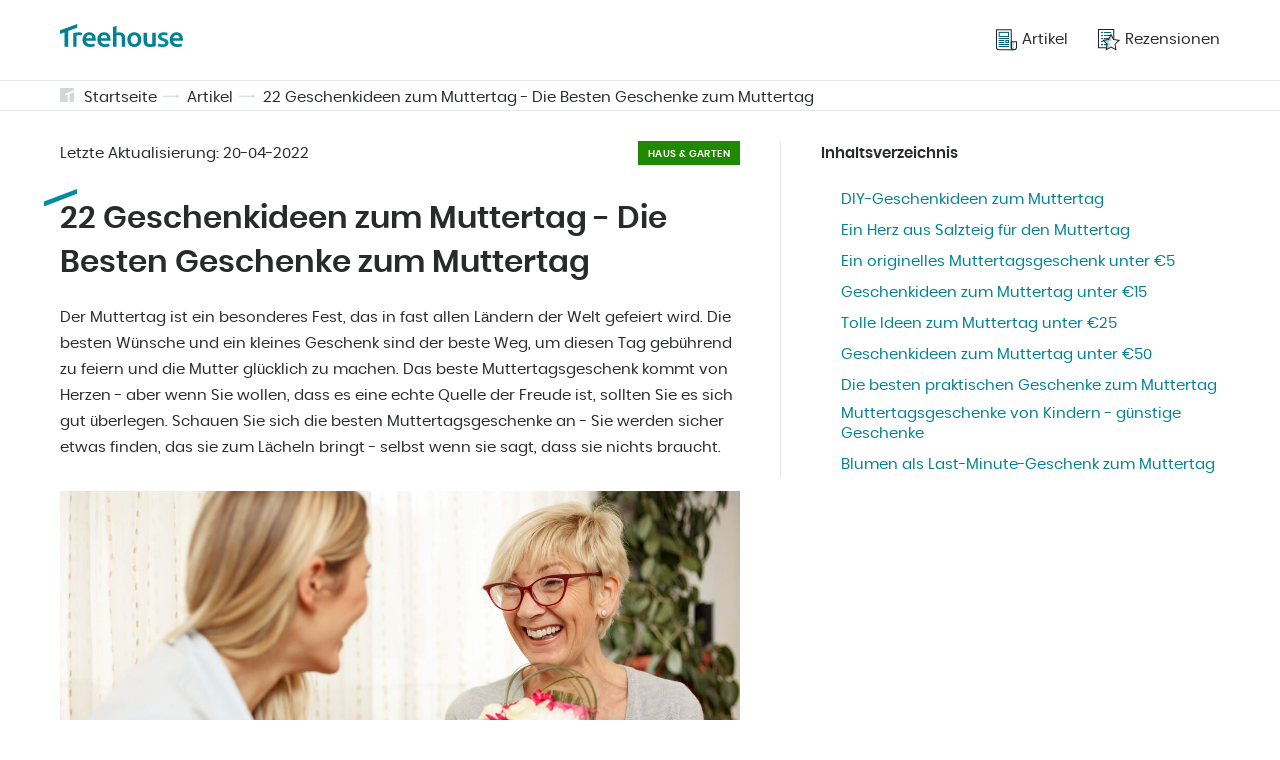

--- FILE ---
content_type: text/html; charset=UTF-8
request_url: https://treehouse.co/de/blog/22-geschenkideen-zum-muttertag-die-besten-geschenke-zum-muttertag
body_size: 14613
content:
<!DOCTYPE html>
<html lang="de-DE">
<head>
<link rel="preload"  href="/assets/css/pages/article.css?v=3" as="style">


  <link rel="preload"  href="/assets/css/global.css?v=3"  as="style">
  <meta charset="utf-8">
  <meta name="theme-color" content="#fff">
  <!-- mobile responsive meta -->
  <meta http-equiv="X-UA-Compatible" content="IE=edge">
  <meta name="viewport" content="width=device-width, initial-scale=1">
  <meta name="p:domain_verify" content="ac0630c004255cade336697f1af54c74"/>

  <link rel="alternate" type="application/rss+xml" title="Treehouse" href="/feed.xml">
  <link rel="manifest" href="/manifest.json">

  
  
    
  

  
    
  

  
    
  

  
    
  

  
    
  

  
    
  

  
    
  

  
    
  

  
    
  

  
    
  

  
    
  

  
    
  

  
    
  

  
    
  

  
    
  

  
    
  

  
    
  

  
    
  

  
    
  

  
    
  

  
    
  

  
    
  

  
    
  

  
    
  

  
    
  

  
    
  

  
    
  

  
    
  

  
    
  

  
    
  

  
    
  

  
    
  

  
    
  

  
    
  

  
    
  

  
    
  

  
    
  

  
    
  

  
    
  

  
    
  

  
    
  

  
    
  

  
    
  

  
    
  

  
    
  

  
    
  

  
    
  

  
    
  

  
    
  

  
    
  

  
    
  

  
    
  

  
    
  

  
    
  

  
    
  

  
    
  

  
    
  

  
    
  

  
    
  

  
    
  

  
    
  

  
    
  

  
    
  

  
    
  

  
    
  

  
    
  

  
    
  

  
    
  

  
    
  

  
    
  

  
    
  

  
    
  

  
    
  

  
    
  

  
    
  

  
    
  

  
    
  

  
    
  

  
    
  

  
    
  

  
    
  

  
    
  

  
    
  

  
    
  

  
    
  

  
    
  

  
    
  

  
    
  

  
    
  

  
    
  

  
    
  

  
    
  

  
    
  

  
    
  

  
    
  

  
    
  

  
    
  

  
    
  

  
    
  

  
    
  

  
    
  

  
    
  

  
    
  

  
    
  

  
    
  

  
    
  

  
    
  

  
    
  

  
    
  

  
    
  

  
    
  

  
    
  

  
    
  

  
    
  

  
    
  

  
    
  

  
    
  

  
    
  

  
    
  

  
    
  

  
    
  

  
    
  

  
    
  

  
    
  

  
    
  

  
    
  

  
    
  

  
    
  

  
    
      

        
        

        
          
            <link rel="alternate" hreflang="x-default" href="https://treehouse.co/us/blog/gift-ideas/for-mothers-day.html" />
          
          <link rel="alternate" hreflang="en-US" href="https://treehouse.co/us/blog/gift-ideas/for-mothers-day.html" />
        

        

        

      

        
        

        
          
          <link rel="alternate" hreflang="pl" href="https://treehouse.co/pl/blog/pomysl-na-prezent/na-dzien-mamy.html" />
        

        

        

      

        
        

        
          
          <link rel="alternate" hreflang="de-DE" href="https://treehouse.co/de/blog/22-geschenkideen-zum-muttertag-die-besten-geschenke-zum-muttertag.html" />
        

        

        

      

        
        

        
          
          <link rel="alternate" hreflang="es-ES" href="https://treehouse.co/es/blog/22-ideas-de-regalos-para-el-dia-de-la-madre-los-mejores-regalos-para-mama.html" />
        

        

        

      

        
        

        
          
          <link rel="alternate" hreflang="fr-FR" href="https://treehouse.co/fr/blog/22-idees-de-cadeaux-pour-la-fete-des-meres-les-meilleurs-cadeaux-pour-maman.html" />
        

        

        

      

        
        

        
          
          <link rel="alternate" hreflang="it-IT" href="https://treehouse.co/it/blog/22-idee-regalo-per-la-festa-della-mamma-i-migliori-regali-per-la-mamma.html" />
        

        

        

      

        
        

        

        

        

      
    
  

  
    
  

  
    
  

  
    
  

  
    
  

  
    
  

  
    
  

  
    
  

  
    
  

  
    
  

  
    
  

  
    
  

  
    
  

  
    
  

  
    
  

  
    
  

  
    
  

  
    
  

  
    
  

  
    
  

  
    
  

  
    
  

  
    
  

  
    
  

  
    
  

  
    
  

  
    
  

  
    
  

  
    
  

  
    
  

  
    
  

  
    
  

  
    
  

  
    
  

  
    
  

  
    
  

  
    
  

  
    
  

  
    
  

  
    
  

  
    
  

  
    
  

  
    
  

  
    
  

  
    
  

  
    
  

  
    
  

  
    
  

  
    
  

  
    
  

  
    
  

  
    
  

  
    
  

  
    
  

  
    
  

  
    
  

  
    
  

  
    
  

  
    
  

  
    
  

  
    
  

  
    
  

  
    
  

  
    
  

  
    
  

  
    
  

  
    
  

  
    
  

  
    
  

  
    
  

  
    
  

  
    
  

  
    
  

  
    
  

  
    
  

  
    
  

  
    
  

  
    
  

  
    
  

  
    
  

  
    
  

  
    
  

  
    
  

  
    
  

  
    
  

  
    
  

  
    
  

  
    
  

  
    
  

  
    
  

  
    
  

  
    
  

  
    
  

  
    
  

  
    
  

  
    
  

  
    
  

  
    
  

  
    
  

  
    
  

  
    
  

  
    
  

  
    
  

  
    
  

  
    
  

  
    
  

  
    
  

  
    
  

  
    
  

  
    
  

  
    
  

  
    
  

  
    
  

  
    
  

  
    
  

  
    
  

  
    
  

  
    
  

  
    
  

  
    
  

  
    
  

  
    
  

  
    
  

  
    
  

  
    
  

  
    
  

  
    
  

  
    
  

  
    
  

  
    
  

  
    
  

  
    
  

  
    
  

  
    
  

  
    
  

  
    
  

  
    
  

  
    
  

  
    
  

  
    
  

  
    
  

  
    
  

  
    
  

  
    
  

  
    
  

  
    
  

  
    
  

  
    
  

  
    
  

  
    
  

  
    
  

  
    
  

  
    
  

  
    
  

  
    
  

  
    
  

  
    
  

  
    
  

  
    
  

  
    
  

  
    
  

  
    
  

  
    
  

  
    
  

  
    
  

  
    
  

  
    
  

  
    
  

  
    
  

  
    
  

  
    
  

  
    
  

  
    
  

  
    
  

  
    
  

  
    
  

  
    
  

  
    
  

  
    
  

  
    
  

  
    
  

  
    
  

  
    
  

  
    
  

  
    
  

  
    
  

  
    
  

  
    
  

  
    
  

  
    
  

  
    
  

  
    
  

  
    
  

  
    
  

  
    
  

  
    
  

  
    
  

  
    
  

  
    
  

  
    
  

  
    
  

  
    
  

  
    
  

  
    
  

  
    
  

  
    
  

  
    
  

  
    
  

  
    
  

  
    
  

  
    
  

  
    
  

  
    
  

  
    
  

  
    
  

  
    
  

  
    
  

  
    
  

  
    
  

  
    
  

  
    
  

  
    
  

  
    
  

  
    
  

  
    
  

  
    
  

  
    
  

  
    
  

  
    
  

  
    
  

  
    
  

  
    
  

  

  
    
  

  
    
  

  
    
  

  
    
  

  
    
  

  
    
  

  
    
  

  
    
  

  
    
  

  
    
  

  
    
  

  
    
  

  
    
  

  
    
  

  
    
  

  
    
  

  
    
  

  
    
  

  
    
  

  
    
  

  
    
  

  
    
  

  
    
  

  
    
  

  
    
  

  
    
  

  
    
  

  
    
  

  
    
  

  
    
  

  
    
  

  
    
  

  
    
  

  
    
  

  
    
  

  
    
  

  
    
  

  
    
  

  
    
  

  
    
  

  
    
  

  
    
  

  
    
  

  
    
  

  
    
  

  
    
  

  
    
  

  
    
  

  
    
  

  
    
  

  
    
  

  
    
  

  
    
  

  
    
  

  
    
  

  
    
  

  
    
  

  
    
  

  
    
  

  
    
  

  
    
  


  
  <link rel="amphtml" href="https://treehouse.co/amp/de/blog/22-geschenkideen-zum-muttertag-die-besten-geschenke-zum-muttertag.html">


  <title>22 Geschenkideen zum Muttertag - Die Besten Geschenke zum Muttertag</title><meta name="description" content="Sind Sie auf der Suche nach dem besten Geschenk zum Muttertag? 🎁 Wählen Sie etwas Praktisches - oder etwas ganz Einzigartiges! 👩👦 Sehen Sie sich die 22 besten Geschenke zum Muttertag an." /><link rel="canonical" href="https://treehouse.co/de/blog/22-geschenkideen-zum-muttertag-die-besten-geschenke-zum-muttertag.html" /><script type="application/ld+json">{"@context":"https://schema.org","@graph":[{"@type":"Organization","@id":"/de/#organization","name":"TreeHouse.co","url":"/de/","sameAs":[],"logo":{"@type":"ImageObject","@id":"/de/#logo","url":"https://treehouse.co/assets/img/logo.png","width":512,"height":512,"caption":"Treehouse.co"},"image":{"@id":"/de/#logo"}},{"@type":"WebSite","@id":"/de/#website","url":"/de/","name":"Treehouse.co","description":"","publisher":{"@id":"/de/#organization"}},{"@type":"ImageObject","@id":"/de/blog/22-geschenkideen-zum-muttertag-die-besten-geschenke-zum-muttertag.html#primaryimage","url":"https://cdn.treehouse.co/prezent-dla-mamy-glowne.jpg","width":800,"height":500},{"@type":"WebPage","@id":"/de/blog/22-geschenkideen-zum-muttertag-die-besten-geschenke-zum-muttertag.html#webpage","url":"/de/blog/22-geschenkideen-zum-muttertag-die-besten-geschenke-zum-muttertag.html","inLanguage":"de-DE","name":"22 Geschenkideen zum Muttertag - Die Besten Geschenke zum Muttertag","isPartOf":{"@id":"/de/#website"},"primaryImageOfPage":{"@id":"/de/blog/22-geschenkideen-zum-muttertag-die-besten-geschenke-zum-muttertag.html#primaryimage"},"datePublished":"2022-04-20 12:00:00 +0100","dateModified":"2022-04-20 12:00:00 +0100","description":"Sind Sie auf der Suche nach dem besten Geschenk zum Muttertag? 🎁 Wählen Sie etwas Praktisches - oder etwas ganz Einzigartiges! 👩👦 Sehen Sie sich die 22 besten Geschenke zum Muttertag an."},{"@type":"Article","@id":"/de/blog/22-geschenkideen-zum-muttertag-die-besten-geschenke-zum-muttertag.html#article","isPartOf":{"@id":"/de/blog/22-geschenkideen-zum-muttertag-die-besten-geschenke-zum-muttertag.html#webpage"},"author":{"@id":"/de/#author/treehouse"},"headline":"22 Geschenkideen zum Muttertag - Die Besten Geschenke zum Muttertag","datePublished":"2022-04-20 12:00:00 +0100","dateModified":"2022-04-20 12:00:00 +0100","commentCount":0,"mainEntityOfPage":{"@id":"/de/blog/22-geschenkideen-zum-muttertag-die-besten-geschenke-zum-muttertag.html#webpage"},"publisher":{"@id":"/de/#organization"},"image":{"@id":"/de/blog/22-geschenkideen-zum-muttertag-die-besten-geschenke-zum-muttertag.html#primaryimage"},"articleSection":""},{"@type":["Person"],"@id":"/de/#author/treehouse","name":"Treehouse","sameAs":[]},{"@context":"https://schema.org","@type":"FAQPage","mainEntity":[{"@type":"Question","@id":"/de/blog/22-geschenkideen-zum-muttertag-die-besten-geschenke-zum-muttertag.html#was-sind-einfache-geschenke-zum-muttertag","position":0,"url":"/de/blog/22-geschenkideen-zum-muttertag-die-besten-geschenke-zum-muttertag.html#was-sind-einfache-geschenke-zum-muttertag","name":"📍Was sind einfache Geschenke zum Muttertag?","answerCount":1,"acceptedAnswer":{"@type":"Answer","text":"Die Auswahl eines Geschenks zum Muttertag hängt von dem Budget ab, das Sie sich für diesen Zweck leisten können. Einige einfache Geschenke sind Schlüsselanhänger, Armbänder, Ohrringe und individuelle Tassen. Wenn Sie mehr Geld haben, können Sie das Lieblingsparfüm Ihrer Mutter, einen Massagegutschein oder eine Kinokarte kaufen. Sie können sich auch für Blumen entscheiden - das universellste Geschenk zum Muttertag."}},{"@type":"Question","@id":"/de/blog/22-geschenkideen-zum-muttertag-die-besten-geschenke-zum-muttertag.html#wie-macht-man-ein-geschenk-zum-muttertag","position":1,"url":"/de/blog/22-geschenkideen-zum-muttertag-die-besten-geschenke-zum-muttertag.html#wie-macht-man-ein-geschenk-zum-muttertag","name":"📍Wie macht man ein Geschenk zum Muttertag?","answerCount":1,"acceptedAnswer":{"@type":"Answer","text":"Selbstgemachte Muttertagsgeschenke werden in der Regel von kleinen Kindern gebastelt - mit etwas Hilfe von Erwachsenen zu Hause oder im Kindergarten. Eine Karte ist die einfachste Idee. Man kann auch ein Herz aus Papier oder ein schönes Geschenk aus Salzteig basteln."}},{"@type":"Question","@id":"/de/blog/22-geschenkideen-zum-muttertag-die-besten-geschenke-zum-muttertag.html#wie-verpackt-man-ein-geschenk-zum-muttertag","position":2,"url":"/de/blog/22-geschenkideen-zum-muttertag-die-besten-geschenke-zum-muttertag.html#wie-verpackt-man-ein-geschenk-zum-muttertag","name":"📍Wie verpackt man ein Geschenk zum Muttertag?","answerCount":1,"acceptedAnswer":{"@type":"Answer","text":"Das Einpacken eines Muttertagsgeschenks hängt davon ab, welche Idee Sie verwenden und was Sie kaufen. Ein Geschenkpapier oder eine spezielle Geschenktüte ist in den meisten Fällen eine gute Option. Wenn Sie einen Gutschein oder eine Kinokarte kaufen, reicht auch ein schöner Umschlag aus."}}]}]}</script>
  <!-- PWA Start -->
<link rel="apple-touch-icon" href="/assets/img/icons/apple-touch-icon.png" />
<link rel="apple-touch-icon" sizes="57x57" href="/assets/img/icons/apple-touch-icon-57x57.png" />
<link rel="apple-touch-icon" sizes="72x72" href="/assets/img/icons/apple-touch-icon-72x72.png" />
<link rel="apple-touch-icon" sizes="76x76" href="/assets/img/icons/apple-touch-icon-76x76.png" />
<link rel="apple-touch-icon" sizes="114x114" href="/assets/img/icons/apple-touch-icon-114x114.png" />
<link rel="apple-touch-icon" sizes="120x120" href="/assets/img/icons/apple-touch-icon-120x120.png" />
<link rel="apple-touch-icon" sizes="144x144" href="/assets/img/icons/apple-touch-icon-144x144.png" />
<link rel="apple-touch-icon" sizes="152x152" href="/assets/img/icons/apple-touch-icon-152x152.png" />
<link rel="apple-touch-icon" sizes="180x180" href="/assets/img/icons/apple-touch-icon-180x180.png" />

<link rel="shortcut icon" href="/assets/img/icons/favicon.ico" type="image/x-icon" />

<link rel="icon" type="image/png" sizes="192x192" href="/assets/img/icons/android-icon-192x192.png">
<link rel="icon" type="image/png" sizes="32x32" href="/assets/img/icons/favicon-32x32.png">
<link rel="icon" type="image/png" sizes="96x96" href="/assets/img/icons/favicon-96x96.png">
<link rel="icon" type="image/png" sizes="16x16" href="/assets/img/icons/favicon-16x16.png">

<script type="text/javascript">
  if ("serviceWorker" in navigator) {
    if (navigator.serviceWorker.controller) {
      console.log("An active service worker found, no need to register");
    } else {
      // Register the service worker
      navigator.serviceWorker
        .register("/serviceworker.js", {
          scope: "./"
        })
        .then(function (reg) {
          console.log("Service worker has been registered for scope: " + reg.scope);
        });
    }
  }
</script>
<!-- PWA End -->


  <!-- Main Stylesheet -->
  <link href="/assets/css/global.css?v=3" rel="stylesheet">
  <!-- End - Main Stylesheet -->

  
  <!-- Facebook Pixel Code -->
<script>
  !function(f,b,e,v,n,t,s)
  {if(f.fbq)return;n=f.fbq=function(){n.callMethod?
  n.callMethod.apply(n,arguments):n.queue.push(arguments)};
  if(!f._fbq)f._fbq=n;n.push=n;n.loaded=!0;n.version='2.0';
  n.queue=[];t=b.createElement(e);t.async=!0;
  t.src=v;s=b.getElementsByTagName(e)[0];
  s.parentNode.insertBefore(t,s)}(window, document,'script',
  'https://connect.facebook.net/en_US/fbevents.js');
  fbq('init', '523743966170273');
  fbq('track', 'PageView');
  </script>
  <noscript><img height="1" width="1" style="display:none"
  src="https://www.facebook.com/tr?id=523743966170273&ev=PageView&noscript=1"
  /></noscript>
  <!-- End Facebook Pixel Code -->
  

  <!-- Google AdSense -->
  <script data-ad-client="ca-pub-2667869260064660" async src="https://pagead2.googlesyndication.com/pagead/js/adsbygoogle.js"></script>
  <!-- End - Google AdSense -->

  
    <!-- Google Search Console -->
      <meta name="google-site-verification" content="85fd8fxFGicXrGYGnfbLgOJYGeLdrnF4obSdotY4D48" />
    <!-- End Google Search Console -->    
  

  
    <!-- Google Analytics -->
    <script async src="https://www.googletagmanager.com/gtag/js?id=G-YGJX4GLJHV"></script>
    <script>
      window.dataLayer = window.dataLayer || [];
      function gtag(){dataLayer.push(arguments);}
      gtag('js', new Date());

      gtag('config', 'G-YGJX4GLJHV');
    </script>
    <!-- End Google Analytics -->
  

  
    <!-- Google Tag Manager -->
    <script>(function(w,d,s,l,i){w[l]=w[l]||[];w[l].push({'gtm.start':
        new Date().getTime(),event:'gtm.js'});var f=d.getElementsByTagName(s)[0],
        j=d.createElement(s),dl=l!='dataLayer'?'&l='+l:'';j.async=true;j.src=
        'https://www.googletagmanager.com/gtm.js?id='+i+dl;f.parentNode.insertBefore(j,f);
        })(window,document,'script','dataLayer','GTM-WQTL795');</script> 
    <!-- End Google Tag Manager -->
  

  
    <!-- Google Optimie -->
    <script src="https://www.googleoptimize.com/optimize.js?id=OPT-PJCXKH6"></script>
    <!-- End Google Optimie -->
  

  <!-- dataLayer push -->
  
  <!-- End dataLayer push -->

<link href="/assets/css/pages/article.css?v=3" rel="stylesheet">

</head>

<body>
  <script async src="https://pagead2.googlesyndication.com/pagead/js/adsbygoogle.js"></script>

  
  
        <!-- Google Tag Manager (noscript) -->
        <noscript><iframe src="https://www.googletagmanager.com/ns.html?id=GTM-WQTL795" height="0" width="0" style="display:none;visibility:hidden"></iframe></noscript>
        <!-- End Google Tag Manager (noscript) -->        

<header class="beams-wrapper global-beam-wrapper page-header">
  <div class="beam">
    <div class="beam-item page-header-content">
      <a href="/de/" class="logo">
        <img src="/assets/img/logo.svg" alt="Treehouse">
      </a>
      <nav class="menu">
        

 
 

<ul>
  
  <li>
    <a href="/de/blog.html">
      
      <img src="/assets/img/icon-articles.svg" alt="Artikel">
      
      <span>Artikel</span></a>
  </li>
  
  <li>
    <a href="/de/rezensionen.html">
      
      <img src="/assets/img/icon-rankings.svg" alt="Rezensionen">
      
      <span>Rezensionen</span></a>
  </li>
  
</ul>
      </nav>
      <button id="menuButton" class="menu-btn" onclick="menuButtonAction()">
        <img src="/assets/img/icon-burger.svg" alt="Treehouse" class="burger-icon">
        <img src="/assets/img/icon-close.svg" alt="Treehouse" class="close-icon">
      </button>
    </div>
  </div>
</header>
<nav id="menuContainer" class="mobile-menu">
  

 
 

<ul>
  
  <li>
    <a href="/de/blog.html">
      
      <img src="/assets/img/icon-articles.svg" alt="Artikel">
      
      <span>Artikel</span></a>
  </li>
  
  <li>
    <a href="/de/rezensionen.html">
      
      <img src="/assets/img/icon-rankings.svg" alt="Rezensionen">
      
      <span>Rezensionen</span></a>
  </li>
  
</ul>
</nav>

  <main class="page page-article">

    <div class="beams-wrapper global-beam-wrapper breadcrumbs">
    <div class="beam b-size-4">
        <div class="beam-item b-size-4 breadcrumbs-content">
            <svg id="Signature_-_gray" data-name="Signature - gray" xmlns="http://www.w3.org/2000/svg" width="14" height="14" viewBox="0 0 14 14">
                <g id="Group_42" data-name="Group 42" transform="translate(-172.5 -172.5)" opacity="0.19">
                    <path id="Path_129" data-name="Path 129" d="M214.082,188.5v8.909a1.018,1.018,0,0,1-1.018,1.018H209.5v-8.176Z" transform="translate(-27.582 -11.927)" fill="#233030"/>
                    <path id="Path_130" data-name="Path 130" d="M177.845,178.1v1.782l2.291-.876V186.5h-6.618a1.018,1.018,0,0,1-1.018-1.018V173.518a1.018,1.018,0,0,1,1.018-1.018h11.964a1.018,1.018,0,0,1,1.018,1.018v1.273Z" fill="#233030"/>
                </g>
            </svg>
            <ul>
                
                
                    <li><a href="/de/">Startseite</a></li>
                
                

                 
                    
                    
                        <li><a href="/de/blog.html">Artikel</a></li>
                    
                    
                       


                       


                
                


                         
                


                 
                    <li><a href="/de/blog/22-geschenkideen-zum-muttertag-die-besten-geschenke-zum-muttertag.html">22 Geschenkideen zum Muttertag - Die Besten Geschenke zum Muttertag</a></li>
                

            </ul>
        </div>
    </div>
</div>
    
    <div class="beams-wrapper  global-beam-wrapper article-content">
      <article class="beam b-size-5">
        <div class="beam-item b-size-3 article-text">
          <header class="article-header">
            <div class="detail-box">
              <span>Letzte Aktualisierung: <time datetime="2022-04-20T00:00:00+00:00">20-04-2022</time></span>
              <span class="article-label article-label-garden">Haus & Garten</span>
            </div>
            <h1>22 Geschenkideen zum Muttertag - Die Besten Geschenke zum Muttertag</h1>

            <p>Der Muttertag ist ein besonderes Fest, das in fast allen Ländern der Welt gefeiert wird. Die besten Wünsche und ein kleines Geschenk sind der beste Weg, um diesen Tag gebührend zu feiern und die Mutter glücklich zu machen. Das beste Muttertagsgeschenk kommt von Herzen - aber wenn Sie wollen, dass es eine echte Quelle der Freude ist, sollten Sie es sich gut überlegen. Schauen Sie sich die besten Muttertagsgeschenke an - Sie werden sicher etwas finden, das sie zum Lächeln bringt - selbst wenn sie sagt, dass sie nichts braucht.</p>
          
            

            <figure>
              
              <div class="img-box img-ratio-16-9">
                <img  class="img"  src='https://cdn.treehouse.co/prezent-dla-mamy-glowne.jpg' alt='22 Geschenkideen zum Muttertag - Die Besten Geschenke zum Muttertag'></img>
              </div>
              
            </figure>
          </header>

          <!-- <ins class="adsbygoogle"
              style="display:block"
              data-ad-format="fluid"
              data-ad-layout-key="-dx+59+ez-g3-g4"
              data-ad-client="ca-pub-2667869260064660"
              data-ad-slot="4714133490"></ins>
          <script>
              (adsbygoogle = window.adsbygoogle || []).push({});
          </script> -->

          <div class="flex-wrapper  nowrap">
              <div class="flex-container">


               
             
              </div>
          </div>

          <h2 id="diy-geschenkideen-zum-muttertag">
<a class="anchor" href="#diy-geschenkideen-zum-muttertag" aria-hidden="true"><span class="octicon octicon-link"></span></a>DIY-Geschenkideen zum Muttertag</h2>

<p>Die besten Muttertagsgeschenke kommen direkt von Herzen. Aus diesem Grund ist es nicht verwunderlich, dass <a href="https://treehouse.co/de/blog/diy-wohnkultur-projekte-wie-macht-man-es-selbst.html">DIY</a> Geschenke so beliebt sind, besonders bei kleinen Kindern. <strong>Solche Geschenke sind zwar unvollkommen, aber sie spiegeln das eigene Herz wider.</strong> Sie werden typischerweise mit anderen Familienmitgliedern oder im Kindergarten vorbereitet. Ideen gibt es viele, aber einige sind beliebter als andere.</p>

<h3 id="eine-muttertagskarte">Eine Muttertagskarte</h3>

<p>Die einfachste Muttertagskarte ist ein in der Mitte gefaltetes Stück Papier - die Außenseite ist mit Zeichnungen verziert, und auf der Innenseite steht eine Botschaft - z. B. “Ich hab dich lieb, Mama”. Wenn du einem Kleinkind bei der Vorbereitung eines solchen Muttertagsgeschenks hilfst, kannst du schwierigere Dekorationen versuchen. Du kannst zum Beispiel bestimmte Elemente auf den oberen Teil der Karte kleben:</p>

<ul class="list list-positive">
  <li>Papierblumen,</li>
  <li>Herzen aus Krepppapier,</li>
  <li>getrocknete Pflanzen.</li>
</ul>

<figure>
<p><img src="https://cdn.treehouse.co/laurka-na-dzien-matki.jpg" alt="Eine Karte zum Muttertag" title="Eine Karte zum Muttertag"></p>

<figcaption>Quelle:thepioneerwoman.com/holidays-celebrations/g35668391/diy-mothers-day-cards</figcaption>
</figure>

<h3 id="ein-papierherz-zum-muttertag">Ein Papierherz zum Muttertag</h3>

<p>Ein Papierherz für den Muttertag ist einer selbstgebastelten Karte sehr ähnlich. Die Vorbereitung ist etwas anders - <strong>Sie müssen eine Herzform ausschneiden - verwenden Sie dafür dickes Papier - und ein Material Ihrer Wahl darauf kleben.</strong> Beliebt ist Krepppapier, aber auch zerknüllte Alufolie oder durchsichtige rote Folie sind ausgezeichnete Ideen.</p>

<figure>
<p><img src="https://cdn.treehouse.co/serce-na-dzien-matki.jpg" alt="Ein Papierherz zum Muttertag" title="Ein Papierherz zum Muttertag"></p>

<figcaption>Quelle:fun365.orientaltrading.com/project/diy-pop-up-heart-card</figcaption>
</figure>

<h2 id="ein-herz-aus-salzteig-für-den-muttertag">
<a class="anchor" href="#ein-herz-aus-salzteig-f%C3%BCr-den-muttertag" aria-hidden="true"><span class="octicon octicon-link"></span></a>Ein Herz aus Salzteig für den Muttertag</h2>

<p>Salzteigprojekte werden oft von Kindern im Kindergarten gemacht. Man kann ein solches Muttertagsgeschenk auch zu Hause vorbereiten. Verwenden Sie die folgenden Zutaten, um das Grundmaterial herzustellen:</p>

<ul class="list list-positive">
  <li>Mehl,</li>
  <li>Salz,</li>
  <li>Wasser.</li>
</ul>

<p><strong>Mische und knete alle Zutaten. Wenn die Masse teigähnlich wird, kann man daraus verschiedene Gegenstände herstellen, z.B. ein Herz.</strong> Lasse das Projekt ein paar Tage trocknen und bemale es dann z.B. mit Plakatfarbe. Man kann sie auch im Backofen backen - dann sind sie nach dem Abkühlen sofort bemalbar.</p>

<p class="distinction distinction-information">Um die auf den Salzteig gemalten Verzierungen zu erhalten, können Sie sie mit Haarspray besprühen. Das verleiht ihnen auch etwas Glanz.</p>

<figure>
<p><img src="https://cdn.treehouse.co/serce-z-masy-solnej-na-dzien-matki.jpg" alt="A salt-dough heart for Mother's Day" title="Ein Herz aus Salzteig für den Muttertag"></p>

<figcaption>Quelle:youtube.com/watch?v=1P6MO7V8D8k</figcaption>
</figure>

<h2 id="ein-originelles-muttertagsgeschenk-unter-5">
<a class="anchor" href="#ein-originelles-muttertagsgeschenk-unter-5" aria-hidden="true"><span class="octicon octicon-link"></span></a>Ein originelles Muttertagsgeschenk unter €5</h2>

<p>Muttertagsgeschenke müssen nicht teuer sein, um ein Lächeln auf Mamas Gesicht zu zaubern. Sehr oft sind die billigsten Geschenke die praktischsten und werden täglich benutzt. <strong>Unten finden Sie einige günstige Muttertagsgeschenke unter 5 Euro</strong>. Das ist ein Budget, das sich jeder leisten kann.</p>

<h3 id="ein-schlüsselanhänger-zum-muttertag">Ein Schlüsselanhänger zum Muttertag</h3>

<p>Es gibt viele verschiedene Schlüsselanhänger auf dem Markt. Wenn Sie ein Geschenk zum Muttertag suchen, werden Sie sicher etwas finden, das ihr gefällt. Betrachten Sie diese Beispiele für Schlüsselanhänger:</p>

<ul class="list list-positive">
  <li>eine aus Holz mit einem eingebrannten Spruch,</li>
  <li>eine aus Buchstaben (z.B. “Supermom”),</li>
  <li>ein Metallschild mit einer Gravur,</li>
  <li>einen mit einem Foto.</li>
</ul>

<p class="distinction distinction-warning">Wenn Sie sich für einen individuellen Schlüsselanhänger entscheiden, denken Sie daran, dass die Herstellung ein paar Tage dauern kann. Achten Sie darauf, ein solches Geschenk im Voraus zu bestellen.</p>

<figure>
<p><img src="https://cdn.treehouse.co/brelok-na-dzien-matki.jpg" alt="Ein Schlüsselanhänger zum Muttertag" title="Ein Schlüsselanhänger zum Muttertag"></p>

<figcaption>Quelle:tr.pinterest.com/pin/615304367831269164</figcaption>
</figure>

<h3 id="ein-armband-mit-herz-zum-muttertag">Ein Armband mit Herz zum Muttertag</h3>

<p>Möchten Sie Ihrer Mutter etwas schenken, das sie immer bei sich tragen wird? Ein <strong>besonderes Armband</strong> könnte eine gute Idee sein. Dank seines minimalistischen Designs passt es zu jedem Stil. Ein solches Accessoire kann sowohl zu legeren als auch zu eleganten Outfits getragen werden.</p>

<p>Ein Schnurarmband kann mit einem kleinen Element, z.B. einem Herz, verziert werden. Es kann auch eingraviert werden. Achten Sie in diesem Fall darauf, den Schmuck rechtzeitig zu bestellen, damit er rechtzeitig ankommt.</p>

<figure>
<p><img src="https://cdn.treehouse.co/sznurkowa-bransoletka-na-dzien-matki.jpg" alt="String-Armband mit Herz zum Muttertag" title="String-Armband mit Herz zum Muttertag"></p>

<figcaption>Quelle:notonthehighstreet.com/ellieellie/product/mother-s-day-bonus-mum-heart-silver-bracelet</figcaption>
</figure>

<h2 id="geschenkideen-zum-muttertag-unter-15">
<a class="anchor" href="#geschenkideen-zum-muttertag-unter-15" aria-hidden="true"><span class="octicon octicon-link"></span></a>Geschenkideen zum Muttertag unter €15</h2>

<p>Sind Sie auf der Suche nach einer Geschenkidee zum Muttertag, die nicht teuer ist, aber die Bedeutung dieses Tages unterstreicht? In diesem Fall sind personalisierte Muttertagsgeschenke perfekt. <strong>Es gibt viele universelle Ideen unter den Produkten unter 15 Euro</strong>. Die Wahl hängt davon ab, wie viel Zeit Sie für den Kauf der Geschenke haben.</p>

<h3 id="eine-individuelle-tasse-zum-muttertag">Eine individuelle Tasse zum Muttertag</h3>

<p>Individuelle Tassen sind zu unterschiedlichen Preisen erhältlich. <strong>Hochwertige Produkte gibt es schon für 10 €</strong>. Alles hängt davon ab, ob das Produkt aus Porzellan oder Metall gefertigt ist. Das letztgenannte Material ist haltbarer, daher kann es teurer sein. Hier sind einige Ideen, was Sie auf die Tasse schreiben können:</p>

<ul class="list list-positive">
  <li>einen Text,</li>
  <li>eine Grafik,</li>
  <li>ein Foto.</li>
</ul>

<p>Sie können sich auch für die teuerste Variante entscheiden - den sogenannten Zauberbecher. Sie hat eine einheitliche Farbe, aber wenn sie mit einem heißen Getränk gefüllt wird, verändert sie sich und enthüllt z.B. einen versteckten Text.</p>

<figure>
<p><img src="https://cdn.treehouse.co/kubek-z-napisem-na-dzien-matki.jpg" alt="Eine individuelle Tasse zum Muttertag" title="Eine individuelle Tasse zum Muttertag"></p>

<figcaption>Quelle:etsy.com/at/listing/799857234/best-mom-ever-coffee-mug-personalized</figcaption>
</figure>

<h3 id="ein-t-shirt-mit-aufdruck-zum-muttertag">Ein T-Shirt mit Aufdruck zum Muttertag</h3>

<p>Mag Ihre Mutter kuriose Kleidungsstücke? Du kannst ein <strong>besonderes T-Shirt</strong> für sie entwerfen. Das ist ein wirklich einzigartiges Geschenk und kostet nicht mehr als 15 Euro. Die Vorbereitung eines solchen Geschenks ist nicht kompliziert, ein Unternehmen Ihrer Wahl erledigt alles für Sie. Sie müssen nur Farbe und Größe des T-Shirts auswählen und eine Grafik oder einen Text schicken, der auf dem T-Shirt erscheinen soll.</p>

<figure>
<p><img src="https://cdn.treehouse.co/koszulka-na-dzien-matki-1.jpg" alt="Ein T-Shirt mit einem Aufdruck zum Muttertag" title="Ein T-Shirt mit einem Aufdruck zum Muttertag"></p>

<figcaption>Quelle:101tee.com/product/mama-cheetah-print-tshirt-mama-t-shirt-mothers-day/</figcaption>
</figure>

<h3 id="ein-schal-oder-ein-halstuch-zum-muttertag">Ein Schal oder ein Halstuch zum Muttertag</h3>

<p>Ein Schal oder ein Halstuch ist eine perfekte Ergänzung zu jedem Outfit. Manche Frauen können sich nicht vorstellen, ihr Haus ohne dieses Element zu verlassen. Wenn Ihre Mutter zu diesen Frauen gehört, sollten Sie ihr einen außergewöhnlichen Schal zum Muttertag schenken. <strong>Die Preise für Schals und Tücher sind unterschiedlich, das hängt vom Material ab, aus dem sie hergestellt werden.</strong> Im Internet werden wirklich originelle Muster zu niedrigen Preisen bis zu 15 € angeboten. Ein solcher Schal ist nicht groß, aber er passt perfekt zu alltäglichen und eleganten Outfits.</p>

<figure>
<p><img src="https://cdn.treehouse.co/chusta-na-dzien-matki.jpg" alt="Ein Schal oder ein Halstuch zum Muttertag" title="Ein Schal oder ein Halstuch zum Muttertag"></p>

<figcaption>Quelle:en.pinkoi.com/product/RDy6Ddnt</figcaption>
</figure>

<h3 id="ein-anhänger-für-ein-armband---ein-geschenk-zum-muttertag">Ein Anhänger für ein Armband - ein Geschenk zum Muttertag</h3>

<p>Armbänder mit Anhängern sind seit einiger Zeit sehr beliebt. Sie eignen sich perfekt als Freizeitschmuck, aber auch als Souvenir von Orten, die man besucht hat, oder als Andenken an wichtige Ereignisse - wie den Muttertag. Charms gibt es in verschiedenen Formen und folglich auch zu unterschiedlichen Preisen. <strong>Aber es sollte kein Problem sein, Elemente für 15 Euro zu finden.</strong></p>

<figure>
<p><img src="https://cdn.treehouse.co/zawieszka-charms-na-dzien-mamy.jpg" alt="Ein Anhänger für ein Armband - ein Geschenk zum Muttertag" title="Ein Anhänger für ein Armband - ein Geschenk zum Muttertag"></p>

<figcaption>Quelle:dhgate.com/product/mothers-day-925-silver-beads-i-love-my-mum/508928897.html</figcaption>
</figure>

<h3 id="ein-origineller-kaffee-oder-tee-als-muttertagsgeschenk">Ein origineller Kaffee oder Tee als Muttertagsgeschenk</h3>

<p>Tee oder Kaffee sind perfekte Geschenke für verschiedene Anlässe. Sie eignen sich sowohl als <a href="https://treehouse.co/de/blog/einweihungsgeschenk-10-brillante-geschenkideen-fur-die-einweihungsparty.html">Einweihungsgeschenk</a> als auch als <a href="https://treehouse.co/de/blog/15-absolut-entzuckende-geschenke-zum-grosselterntag.html">Geschenk zum Großelterntag</a>. Es ist auch nicht verkehrt, sie deiner Mutter zu schenken - vor allem, wenn sie jeden Tag Kaffee oder Tee trinkt. In diesem Fall können Sie Mischungen wählen, die sie noch nie probiert hat. Sie wird sich bestimmt über ein solches Geschenk freuen.</p>

<figure>
<p><img src="https://cdn.treehouse.co/kawa-na-dzien-matki.jpg" alt="Ein origineller Kaffee oder Tee als Geschenk zum Muttertag" title="Ein origineller Kaffee oder Tee als Geschenk zum Muttertag"></p>

<figcaption>Quelle:procaffeination.com/what-exactly-is-a-coffee-bean</figcaption>
</figure>

<h2 id="tolle-ideen-zum-muttertag-unter-25">
<a class="anchor" href="#tolle-ideen-zum-muttertag-unter-25" aria-hidden="true"><span class="octicon octicon-link"></span></a>Tolle Ideen zum Muttertag unter €25</h2>

<p>Vergessen Sie immer den Muttertag, aber dieses Jahr haben Sie beschlossen, sich frühzeitig darauf vorzubereiten - und Sie haben es sogar geschafft, etwas Geld für diesen Zweck beiseite zu legen? Können Sie sich dank dessen ein <strong>teureres Geschenk</strong> leisten? Perfekt! Wir haben ein paar Ideen, die Sie verwenden könnten - Ihre Mutter wird sie sicher lieben!</p>

<h3 id="eine-kino--oder-theaterkarte-als-muttertagsgeschenk">Eine Kino- oder Theaterkarte als Muttertagsgeschenk</h3>

<p>Eine Kinokarte ist eine kleine Ausgabe - selbst in Großstädten kostet sie bis zu <strong>15€</strong>. Aber du kannst deiner Mutter auch ein VIP-Paket schenken, damit sie sich besonders fühlt. Einige Kinos bieten Vorführungen für bis zu einem Dutzend Zuschauer an. Auf diese Weise ist es viel bequemer, einen Film zu sehen. Alternativ können Sie auch eine Theaterkarte für weniger als 25 € kaufen. Vielleicht wird es keine Premiere sein, aber auch das übliche Programm sollte etwas Interessantes bieten.</p>

<figure>
<p><img src="https://cdn.treehouse.co/wyjscie-do-kina-lub-teatru-dzien-matki.jpg" alt="Eine Kino- oder Theaterkarte als Geschenk zum Muttertag" title="Eine Kino- oder Theaterkarte als Geschenk zum Muttertag"></p>

<figcaption>Quelle:abbeytheatre.ie/two-new-plays-live-streamed/</figcaption>
</figure>

<h3 id="silberne-ohrringe-zum-muttertag">Silberne Ohrringe zum Muttertag</h3>

<p>Silberne Ohrringe sind ein universelles Geschenk für eine Mutter in jedem Alter. Man kann faszinierende Modelle für weniger als 25 Euro finden - in verschiedenen Formen und Verzierungen. <strong>Ohrringe mit bunten Zirkonen sind sehr beliebt.</strong> Sie können auch einfache, aber gewichtige Ohrringe wählen - sie sehen toll aus mit langen Haaren.</p>

<figure>
<p><img src="https://cdn.treehouse.co/prezent-dla-mamy-kolczyki.jpg" alt="Silberne Ohrringe zum Muttertag" title="Silberne Ohrringe zum Muttertag"></p>

<figcaption>Quelle:thornebrookgallery.com/store/p77/Kashmir_Blue_Topaz_Silver_Earrings.html</figcaption>
</figure>

<h3 id="eine-massage-für-mama---ein-perfektes-geschenk-zum-muttertag">Eine Massage für Mama - ein perfektes Geschenk zum Muttertag</h3>

<p>Mütter vergessen im Trubel des Alltags oft sich selbst, sie sind müde und haben keine Energie für irgendetwas. Das ist völlig normal, vor allem, wenn viele Kinder im Haus sind. Eine Massage für die Mutter als Muttertagsgeschenk ist eine tolle Idee. <strong>Eine entspannende Sitzung mit warmer Schokolade oder heißen Steinen wird sich sicherlich positiv auf ihre Stimmung auswirken.</strong></p>

<figure>
<p><img src="https://cdn.treehouse.co/prezent-dla-mamy-masaz.jpg" alt="Eine Massage für Mama - ein perfektes Geschenk zum Muttertag" title="Eine Massage für Mama - ein perfektes Geschenk zum Muttertag"></p>

<figcaption>Quelle:santosaphuket.com/hot-stone-massage-phuket/</figcaption>
</figure>

<h2 id="geschenkideen-zum-muttertag-unter-50">
<a class="anchor" href="#geschenkideen-zum-muttertag-unter-50" aria-hidden="true"><span class="octicon octicon-link"></span></a>Geschenkideen zum Muttertag unter €50</h2>

<p>Mehr Geld bedeutet definitiv mehr Möglichkeiten. Auch wenn viele Leute denken, dass 50 Euro nicht viel sind - wenn man dieses Geld für Muttertagsgeschenke ausgibt, kann man sich eine ganze Menge leisten. Überlegen Sie einfach, was der Beschenkten gefällt und kaufen Sie es - vor allem, wenn es sich um ein Last-Minute-Geschenk zum Muttertag handelt.</p>

<h3 id="ein-lieblingsparfüm-zum-muttertag">Ein Lieblingsparfüm zum Muttertag</h3>

<p>Benutzt Ihre Mutter seit Jahren das gleiche Parfüm? Sie wird sich sicher freuen, wenn Sie ihr einen Nachschub schenken. <strong>Das ist eine narrensichere Geschenkidee - aber nur, wenn Sie Produkte wählen, die Sie bereits kennen.</strong> Wenn Sie keine Ahnung haben, was die Empfängerin Ihres Geschenks mag, riskieren Sie keine unbekannten Düfte - sie kommen vielleicht nicht gut an.</p>

<figure>
<p><img src="https://cdn.treehouse.co/prezent-dla-mamy-perfumy.jpg" alt="Ein Lieblingsparfüm zum Muttertag" title="Ein Lieblingsparfüm zum Muttertag"></p>

<figcaption>Quelle:pexels.com/photo/photo-of-perfume-bottle-1961792/</figcaption>
</figure>

<h3 id="ein-geschenkgutschein-für-eine-wellness-behandlung-zum-muttertag">Ein Geschenkgutschein für eine Wellness-Behandlung zum Muttertag</h3>

<p>Möchten Sie mit anderen (z. B. Ihren Geschwistern) ein Geschenk für Ihre Mutter machen? Das ist eine gute Gelegenheit, ihr einen <strong>Spa-Besuch</strong> zu schenken! Vielleicht gibt es ein solches Zentrum in der Nähe - wenn ja, können Sie eine Behandlung oder sogar einen ganzen Tag der Entspannung kaufen. Es gibt viele Möglichkeiten. Ziehen Sie ein solches Geschenk in Betracht, vor allem, wenn Ihre Mutter ständig über Müdigkeit klagt.</p>

<figure>
<p><img src="https://cdn.treehouse.co/prezent-dla-mamy-spa.jpg" alt="Ein Geschenkgutschein für eine Wellness-Behandlung zum Muttertag" title="Ein Geschenkgutschein für eine Wellness-Behandlung zum Muttertag"></p>

<figcaption>Quelle:aquillahealthclub.com/beauty-spa/packages/</figcaption>
</figure>

<h2 id="die-besten-praktischen-geschenke-zum-muttertag">
<a class="anchor" href="#die-besten-praktischen-geschenke-zum-muttertag" aria-hidden="true"><span class="octicon octicon-link"></span></a>Die besten praktischen Geschenke zum Muttertag</h2>

<p>Viele Frauen mögen keine Geschenke, die nur im Regal verstauben. In einem solchen Fall muss man sich Mühe geben und an ein praktisches Muttertagsgeschenk denken, das jeden Tag benutzt wird. <strong>Es muss keine große Investition sein.</strong> Manchmal können auch kleine Gadgets viel Freude bereiten. Sie müssen nicht lange darüber nachdenken - schauen Sie sich einfach die folgenden tollen Ideen an.</p>

<h3 id="eine-moka-kanne-zum-muttertag">Eine Moka-Kanne zum Muttertag</h3>

<p>Es gibt nichts Besseres als einen Schluck frischen, aromatischen Kaffee am Morgen. Aber selbst eine gute Kaffeemaschine kann dieses Erlebnis nicht bieten. Eine spezielle Moka-Kanne macht den besten Kaffee aller Zeiten. Sie können solche Produkte in Online-Shops finden. Achten Sie nicht nur auf die Optik, sondern auch auf die Qualität des Produkts. <strong>Die einfachsten Mokkakannen kosten etwa 15 Euro</strong>, aber ihre Qualität könnte fragwürdig sein. Wir empfehlen, nach vertrauenswürdigen Marken zu suchen. Diese bieten zwar teurere Produkte an, aber Sie können sicher sein, dass eine solche Mokkakanne viele Jahre im täglichen Gebrauch aushält.</p>

<figure>
<p><img src="https://cdn.treehouse.co/prezent-dla-mamy-kawiarka.jpg" alt="Eine Mokkakanne zum Muttertag" title="Eine Mokkakanne zum Muttertag"></p>

<figcaption>Quelle:thekitchn.com/how-to-clean-a-moka-pot-252252</figcaption>
</figure>

<h3 id="lieblingskosmetik---ein-geschenk-zum-muttertag">Lieblingskosmetik - ein Geschenk zum Muttertag</h3>

<p>Wenn Ihre Mutter ein Fan von Kosmetika ist und immer die gleichen, bewährten Produkte verwendet, gibt es kein besseres Geschenk für sie als einen neuen Vorrat davon. <strong>Es ist eines der praktischsten Muttertagsgeschenke - Sie können sicher sein, dass es benutzt und genossen wird.</strong></p>

<figure>
<p><img src="https://cdn.treehouse.co/prezent-dla-mamy-kosmetyki.jpg" alt="Lieblingskosmetik - ein Geschenk zum Muttertag" title="Lieblingskosmetik - ein Geschenk zum Muttertag"></p>

<figcaption>Quelle:netdoctor.co.uk/beauty/a27785/do-superfoods-in-beauty-products-really-work/</figcaption>
</figure>

<h3 id="ein-gel-nagellack-set-zum-muttertag">Ein Gel-Nagellack-Set zum Muttertag</h3>

<p>Frauen, die sich um ihr Äußeres kümmern, aber nicht zu viel für einen Besuch beim Spezialisten ausgeben wollen, freuen sich vielleicht über ein Geschenk in Form eines Sets für zu Hause. Ein Gel-Nagellack-Set ist eine perfekte Idee. Mama müsste etwa 40 € pro Monat in einem Schönheitssalon ausgeben. Mit <strong>einem Gerät und einem Satz spezieller Produkte kann sie ihre Nägel zu Hause pflegen, wann immer sie will</strong>.</p>

<figure>
<p><img src="https://cdn.treehouse.co/prezent-dla-mamy-paznokcie.jpg" alt="Ein Gel-Nagellack-Set für den Muttertag" title="Ein Gel-Nagellack-Set für den Muttertag"></p>

<figcaption>Quelle:hbeauty4.co.uk/why-does-hybrid-manicure-tend-spoil-so-fast.html</figcaption>
</figure>

<h2 id="muttertagsgeschenke-von-kindern---günstige-geschenke">
<a class="anchor" href="#muttertagsgeschenke-von-kindern---g%C3%BCnstige-geschenke" aria-hidden="true"><span class="octicon octicon-link"></span></a>Muttertagsgeschenke von Kindern - günstige Geschenke</h2>

<p>Muttertagsgeschenke müssen nicht teuer sein, vor allem nicht, wenn sie von Kindern sind. Kleinkinder beschließen oft, ihr eigenes Taschengeld zu sparen und etwas für ihre Mutter zu kaufen. Du kannst ihnen dabei helfen und eine der <strong>billigen Geschenkideen zum Muttertag</strong> verwenden, die du unten findest.</p>

<h3 id="ein-buch-für-mama-zum-muttertag">Ein Buch für Mama zum Muttertag</h3>

<p>Ein Buch ist ein universelles und praktisches Geschenk zum Muttertag. Es ist perfekt, vor allem, wenn die Mutter gerne liest. Außerdem ist es nicht teuer. Es kostet normalerweise nicht mehr als <strong>13-15 Euro</strong>. Wenn mehr als ein Kleinkind das Geschenk kauft, sollten sie es sich ohne Probleme leisten können.</p>

<figure>
<p><img src="https://cdn.treehouse.co/prezent-dla-mamy-ksiazka.jpg" alt="Ein Buch für Mama zum Muttertag" title="Ein Buch für Mama zum Muttertag"></p>

<figcaption>Quelle:pexels.com/photo/woman-in-yellow-shirt-reading-book-4004125/</figcaption>
</figure>

<h3 id="duftende-seifen-als-muttertagsgeschenk">Duftende Seifen als Muttertagsgeschenk</h3>

<p>Drogerien - physisch und online - bieten oft verschiedene <strong>natürliche Gesichts- oder Körperseifen</strong> an, die ein tolles und günstiges Muttertagsgeschenk sind. Ein solches Seifenstück kostet nicht mehr als ein paar Euro - man kann also ein einzelnes Stück oder ein ganzes Set kaufen. Die beliebtesten Seifenstücke enthalten Zutaten wie:</p>

<ul class="list list-positive">
  <li>[Lavendel] (https://treehouse.co/de/blog/topflavendel-wie-pflegt-man-eine-lavendelpflanze.html),</li>
  <li>Ringelblume,</li>
  <li>Rosenblütenblätter,</li>
  <li>Wurzelgewürze,</li>
  <li>Orange,</li>
  <li>Kaffee,</li>
  <li>Granatapfel,</li>
  <li>Honig.</li>
</ul>

<figure>
<p><img src="https://cdn.treehouse.co/prezent-dla-mamy-mydelka.jpg" alt="Duftende Seifen als Geschenk zum Muttertag" title="Duftende Seifen als Geschenk zum Muttertag"></p>

<figcaption>Quelle:brookforestsoap.com/shop/gift-boxes/guest-soap-bars-gift-box/</figcaption>
</figure>

<h3 id="eine-handytasche-mit-einem-foto-zum-muttertag">Eine Handytasche mit einem Foto zum Muttertag</h3>

<p>Ein Telefon ist ein Gegenstand, ohne den man sich nicht vorstellen kann zu funktionieren. Die meisten Menschen tragen es überall mit sich herum, und deshalb ist eine <strong>Sondertasche</strong> ein perfektes personalisiertes Geschenk zum Muttertag. Sie können ein solches Gadget zu einem relativ niedrigen Preis online bestellen. Alles hängt vom Modell des Handys und dem Aussehen der Hülle ab.</p>

<figure>
<p><img src="https://cdn.treehouse.co/prezent-dla-mamy-etui.jpg" alt="Eine Handytasche mit einem Foto zum Muttertag" title="Eine Handytasche mit einem Foto zum Muttertag"></p>

<figcaption>Quelle:canvasonsale.com/photo-gifts/</figcaption>
</figure>

<h2 id="blumen-als-last-minute-geschenk-zum-muttertag">
<a class="anchor" href="#blumen-als-last-minute-geschenk-zum-muttertag" aria-hidden="true"><span class="octicon octicon-link"></span></a>Blumen als Last-Minute-Geschenk zum Muttertag</h2>

<p>Haben Sie völlig vergessen, dass heute Muttertag ist? Oder sind es vielleicht nur noch ein paar Tage, aber Sie werden nicht in der Lage sein, etwas Passendes zu kaufen? Blumen sind eine perfekte Lösung. Sie sind immer eine gute Wahl. <strong>Gehen Sie einfach in ein Blumengeschäft - kaufen Sie einen schönen Strauß und überreichen Sie ihn Ihrer Mutter zusammen mit den besten Wünschen, die Sie ihr von Herzen wünschen</strong> Das ist mehr als jedes teure Geschenk.</p>

<figure>
<p><img src="https://cdn.treehouse.co/prezent-dla-mamy-kwiaty.jpg" alt="Blumen als Geschenk zum Muttertag in letzter Minute" title="Blumen als Geschenk zum Muttertag in letzter Minute"></p>

<figcaption>Quelle:menafn.com/1102820427/5-beautiful-and-pleasant-flowers-for-gifting-BreezyScroll&amp;source=28</figcaption>
</figure>

<section class="distinction distinction-question faq-item">
<h3 class="faq-question">📍
Was sind einfache Geschenke zum Muttertag?
</h3>

<p class="faq-answer">
Die Auswahl eines Geschenks zum Muttertag hängt von dem Budget ab, das Sie sich für diesen Zweck leisten können. Einige einfache Geschenke sind Schlüsselanhänger, Armbänder, Ohrringe und individuelle Tassen. Wenn Sie mehr Geld haben, können Sie das Lieblingsparfüm Ihrer Mutter, einen Massagegutschein oder eine Kinokarte kaufen. Sie können sich auch für Blumen entscheiden - das universellste Geschenk zum Muttertag.
</p>
</section>

<section class="distinction distinction-question faq-item">
<h3 class="faq-question">📍
Wie macht man ein Geschenk zum Muttertag?
</h3>

<p class="faq-answer">
Selbstgemachte Muttertagsgeschenke werden in der Regel von kleinen Kindern gebastelt - mit etwas Hilfe von Erwachsenen zu Hause oder im Kindergarten. Eine Karte ist die einfachste Idee. Man kann auch ein Herz aus Papier oder ein schönes Geschenk aus Salzteig basteln.
</p>
</section>

<section class="distinction distinction-question faq-item">
<h3 class="faq-question">📍
Wie verpackt man ein Geschenk zum Muttertag?
</h3>

<p class="faq-answer">
Das Einpacken eines Muttertagsgeschenks hängt davon ab, welche Idee Sie verwenden und was Sie kaufen. Ein Geschenkpapier oder eine spezielle Geschenktüte ist in den meisten Fällen eine gute Option. Wenn Sie einen Gutschein oder eine Kinokarte kaufen, reicht auch ein schöner Umschlag aus.
</p>
</section>

          <!-- <h2 id="diy-geschenkideen-zum-muttertag">
<a class="anchor" href="#diy-geschenkideen-zum-muttertag" aria-hidden="true"><span class="octicon octicon-link"></span></a>DIY-Geschenkideen zum Muttertag</h2>

<p>Die besten Muttertagsgeschenke kommen direkt von Herzen. Aus diesem Grund ist es nicht verwunderlich, dass <a href="https://treehouse.co/de/blog/diy-wohnkultur-projekte-wie-macht-man-es-selbst.html">DIY</a> Geschenke so beliebt sind, besonders bei kleinen Kindern. <strong>Solche Geschenke sind zwar unvollkommen, aber sie spiegeln das eigene Herz wider.</strong> Sie werden typischerweise mit anderen Familienmitgliedern oder im Kindergarten vorbereitet. Ideen gibt es viele, aber einige sind beliebter als andere.</p>

<h3 id="eine-muttertagskarte">Eine Muttertagskarte</h3>

<p>Die einfachste Muttertagskarte ist ein in der Mitte gefaltetes Stück Papier - die Außenseite ist mit Zeichnungen verziert, und auf der Innenseite steht eine Botschaft - z. B. “Ich hab dich lieb, Mama”. Wenn du einem Kleinkind bei der Vorbereitung eines solchen Muttertagsgeschenks hilfst, kannst du schwierigere Dekorationen versuchen. Du kannst zum Beispiel bestimmte Elemente auf den oberen Teil der Karte kleben:</p>

<ul class="list list-positive">
  <li>Papierblumen,</li>
  <li>Herzen aus Krepppapier,</li>
  <li>getrocknete Pflanzen.</li>
</ul>

<figure>
<p><img src="https://cdn.treehouse.co/laurka-na-dzien-matki.jpg" alt="Eine Karte zum Muttertag" title="Eine Karte zum Muttertag"></p>

<figcaption>Quelle:thepioneerwoman.com/holidays-celebrations/g35668391/diy-mothers-day-cards</figcaption>
</figure>

<h3 id="ein-papierherz-zum-muttertag">Ein Papierherz zum Muttertag</h3>

<p>Ein Papierherz für den Muttertag ist einer selbstgebastelten Karte sehr ähnlich. Die Vorbereitung ist etwas anders - <strong>Sie müssen eine Herzform ausschneiden - verwenden Sie dafür dickes Papier - und ein Material Ihrer Wahl darauf kleben.</strong> Beliebt ist Krepppapier, aber auch zerknüllte Alufolie oder durchsichtige rote Folie sind ausgezeichnete Ideen.</p>

<figure>
<p><img src="https://cdn.treehouse.co/serce-na-dzien-matki.jpg" alt="Ein Papierherz zum Muttertag" title="Ein Papierherz zum Muttertag"></p>

<figcaption>Quelle:fun365.orientaltrading.com/project/diy-pop-up-heart-card</figcaption>
</figure>

<h2 id="ein-herz-aus-salzteig-für-den-muttertag">
<a class="anchor" href="#ein-herz-aus-salzteig-f%C3%BCr-den-muttertag" aria-hidden="true"><span class="octicon octicon-link"></span></a>Ein Herz aus Salzteig für den Muttertag</h2>

<p>Salzteigprojekte werden oft von Kindern im Kindergarten gemacht. Man kann ein solches Muttertagsgeschenk auch zu Hause vorbereiten. Verwenden Sie die folgenden Zutaten, um das Grundmaterial herzustellen:</p>

<ul class="list list-positive">
  <li>Mehl,</li>
  <li>Salz,</li>
  <li>Wasser.</li>
</ul>

<p><strong>Mische und knete alle Zutaten. Wenn die Masse teigähnlich wird, kann man daraus verschiedene Gegenstände herstellen, z.B. ein Herz.</strong> Lasse das Projekt ein paar Tage trocknen und bemale es dann z.B. mit Plakatfarbe. Man kann sie auch im Backofen backen - dann sind sie nach dem Abkühlen sofort bemalbar.</p>

<p class="distinction distinction-information">Um die auf den Salzteig gemalten Verzierungen zu erhalten, können Sie sie mit Haarspray besprühen. Das verleiht ihnen auch etwas Glanz.</p>

<figure>
<p><img src="https://cdn.treehouse.co/serce-z-masy-solnej-na-dzien-matki.jpg" alt="A salt-dough heart for Mother's Day" title="Ein Herz aus Salzteig für den Muttertag"></p>

<figcaption>Quelle:youtube.com/watch?v=1P6MO7V8D8k</figcaption>
</figure>

<h2 id="ein-originelles-muttertagsgeschenk-unter-5">
<a class="anchor" href="#ein-originelles-muttertagsgeschenk-unter-5" aria-hidden="true"><span class="octicon octicon-link"></span></a>Ein originelles Muttertagsgeschenk unter €5</h2>

<p>Muttertagsgeschenke müssen nicht teuer sein, um ein Lächeln auf Mamas Gesicht zu zaubern. Sehr oft sind die billigsten Geschenke die praktischsten und werden täglich benutzt. <strong>Unten finden Sie einige günstige Muttertagsgeschenke unter 5 Euro</strong>. Das ist ein Budget, das sich jeder leisten kann.</p>

<h3 id="ein-schlüsselanhänger-zum-muttertag">Ein Schlüsselanhänger zum Muttertag</h3>

<p>Es gibt viele verschiedene Schlüsselanhänger auf dem Markt. Wenn Sie ein Geschenk zum Muttertag suchen, werden Sie sicher etwas finden, das ihr gefällt. Betrachten Sie diese Beispiele für Schlüsselanhänger:</p>

<ul class="list list-positive">
  <li>eine aus Holz mit einem eingebrannten Spruch,</li>
  <li>eine aus Buchstaben (z.B. “Supermom”),</li>
  <li>ein Metallschild mit einer Gravur,</li>
  <li>einen mit einem Foto.</li>
</ul>

<p class="distinction distinction-warning">Wenn Sie sich für einen individuellen Schlüsselanhänger entscheiden, denken Sie daran, dass die Herstellung ein paar Tage dauern kann. Achten Sie darauf, ein solches Geschenk im Voraus zu bestellen.</p>

<figure>
<p><img src="https://cdn.treehouse.co/brelok-na-dzien-matki.jpg" alt="Ein Schlüsselanhänger zum Muttertag" title="Ein Schlüsselanhänger zum Muttertag"></p>

<figcaption>Quelle:tr.pinterest.com/pin/615304367831269164</figcaption>
</figure>

<h3 id="ein-armband-mit-herz-zum-muttertag">Ein Armband mit Herz zum Muttertag</h3>

<p>Möchten Sie Ihrer Mutter etwas schenken, das sie immer bei sich tragen wird? Ein <strong>besonderes Armband</strong> könnte eine gute Idee sein. Dank seines minimalistischen Designs passt es zu jedem Stil. Ein solches Accessoire kann sowohl zu legeren als auch zu eleganten Outfits getragen werden.</p><p><ins class="adsbygoogle" style="display:block; text-align:center;" data-ad-layout="in-article" data-ad-format="fluid" data-ad-client="ca-pub-2667869260064660" data-ad-slot="3963324455"></ins> <script> (adsbygoogle = window.adsbygoogle || []).push({}); </script></p>

<p>Ein Schnurarmband kann mit einem kleinen Element, z.B. einem Herz, verziert werden. Es kann auch eingraviert werden. Achten Sie in diesem Fall darauf, den Schmuck rechtzeitig zu bestellen, damit er rechtzeitig ankommt.</p>

<figure>
<p><img src="https://cdn.treehouse.co/sznurkowa-bransoletka-na-dzien-matki.jpg" alt="String-Armband mit Herz zum Muttertag" title="String-Armband mit Herz zum Muttertag"></p>

<figcaption>Quelle:notonthehighstreet.com/ellieellie/product/mother-s-day-bonus-mum-heart-silver-bracelet</figcaption>
</figure>

<h2 id="geschenkideen-zum-muttertag-unter-15">
<a class="anchor" href="#geschenkideen-zum-muttertag-unter-15" aria-hidden="true"><span class="octicon octicon-link"></span></a>Geschenkideen zum Muttertag unter €15</h2>

<p>Sind Sie auf der Suche nach einer Geschenkidee zum Muttertag, die nicht teuer ist, aber die Bedeutung dieses Tages unterstreicht? In diesem Fall sind personalisierte Muttertagsgeschenke perfekt. <strong>Es gibt viele universelle Ideen unter den Produkten unter 15 Euro</strong>. Die Wahl hängt davon ab, wie viel Zeit Sie für den Kauf der Geschenke haben.</p>

<h3 id="eine-individuelle-tasse-zum-muttertag">Eine individuelle Tasse zum Muttertag</h3>

<p>Individuelle Tassen sind zu unterschiedlichen Preisen erhältlich. <strong>Hochwertige Produkte gibt es schon für 10 €</strong>. Alles hängt davon ab, ob das Produkt aus Porzellan oder Metall gefertigt ist. Das letztgenannte Material ist haltbarer, daher kann es teurer sein. Hier sind einige Ideen, was Sie auf die Tasse schreiben können:</p><p><ins class="adsbygoogle" style="display:block; text-align:center;" data-ad-layout="in-article" data-ad-format="fluid" data-ad-client="ca-pub-2667869260064660" data-ad-slot="3963324455"></ins> <script> (adsbygoogle = window.adsbygoogle || []).push({}); </script></p>

<ul class="list list-positive">
  <li>einen Text,</li>
  <li>eine Grafik,</li>
  <li>ein Foto.</li>
</ul>

<p>Sie können sich auch für die teuerste Variante entscheiden - den sogenannten Zauberbecher. Sie hat eine einheitliche Farbe, aber wenn sie mit einem heißen Getränk gefüllt wird, verändert sie sich und enthüllt z.B. einen versteckten Text.</p>

<figure>
<p><img src="https://cdn.treehouse.co/kubek-z-napisem-na-dzien-matki.jpg" alt="Eine individuelle Tasse zum Muttertag" title="Eine individuelle Tasse zum Muttertag"></p>

<figcaption>Quelle:etsy.com/at/listing/799857234/best-mom-ever-coffee-mug-personalized</figcaption>
</figure>

<h3 id="ein-t-shirt-mit-aufdruck-zum-muttertag">Ein T-Shirt mit Aufdruck zum Muttertag</h3>

<p>Mag Ihre Mutter kuriose Kleidungsstücke? Du kannst ein <strong>besonderes T-Shirt</strong> für sie entwerfen. Das ist ein wirklich einzigartiges Geschenk und kostet nicht mehr als 15 Euro. Die Vorbereitung eines solchen Geschenks ist nicht kompliziert, ein Unternehmen Ihrer Wahl erledigt alles für Sie. Sie müssen nur Farbe und Größe des T-Shirts auswählen und eine Grafik oder einen Text schicken, der auf dem T-Shirt erscheinen soll.</p>

<figure>
<p><img src="https://cdn.treehouse.co/koszulka-na-dzien-matki-1.jpg" alt="Ein T-Shirt mit einem Aufdruck zum Muttertag" title="Ein T-Shirt mit einem Aufdruck zum Muttertag"></p>

<figcaption>Quelle:101tee.com/product/mama-cheetah-print-tshirt-mama-t-shirt-mothers-day/</figcaption>
</figure>

<h3 id="ein-schal-oder-ein-halstuch-zum-muttertag">Ein Schal oder ein Halstuch zum Muttertag</h3>

<p>Ein Schal oder ein Halstuch ist eine perfekte Ergänzung zu jedem Outfit. Manche Frauen können sich nicht vorstellen, ihr Haus ohne dieses Element zu verlassen. Wenn Ihre Mutter zu diesen Frauen gehört, sollten Sie ihr einen außergewöhnlichen Schal zum Muttertag schenken. <strong>Die Preise für Schals und Tücher sind unterschiedlich, das hängt vom Material ab, aus dem sie hergestellt werden.</strong> Im Internet werden wirklich originelle Muster zu niedrigen Preisen bis zu 15 € angeboten. Ein solcher Schal ist nicht groß, aber er passt perfekt zu alltäglichen und eleganten Outfits.</p>

<figure>
<p><img src="https://cdn.treehouse.co/chusta-na-dzien-matki.jpg" alt="Ein Schal oder ein Halstuch zum Muttertag" title="Ein Schal oder ein Halstuch zum Muttertag"></p>

<figcaption>Quelle:en.pinkoi.com/product/RDy6Ddnt</figcaption>
</figure>

<h3 id="ein-anhänger-für-ein-armband---ein-geschenk-zum-muttertag">Ein Anhänger für ein Armband - ein Geschenk zum Muttertag</h3>

<p>Armbänder mit Anhängern sind seit einiger Zeit sehr beliebt. Sie eignen sich perfekt als Freizeitschmuck, aber auch als Souvenir von Orten, die man besucht hat, oder als Andenken an wichtige Ereignisse - wie den Muttertag. Charms gibt es in verschiedenen Formen und folglich auch zu unterschiedlichen Preisen. <strong>Aber es sollte kein Problem sein, Elemente für 15 Euro zu finden.</strong></p>

<figure>
<p><img src="https://cdn.treehouse.co/zawieszka-charms-na-dzien-mamy.jpg" alt="Ein Anhänger für ein Armband - ein Geschenk zum Muttertag" title="Ein Anhänger für ein Armband - ein Geschenk zum Muttertag"></p>

<figcaption>Quelle:dhgate.com/product/mothers-day-925-silver-beads-i-love-my-mum/508928897.html</figcaption>
</figure>

<h3 id="ein-origineller-kaffee-oder-tee-als-muttertagsgeschenk">Ein origineller Kaffee oder Tee als Muttertagsgeschenk</h3>

<p>Tee oder Kaffee sind perfekte Geschenke für verschiedene Anlässe. Sie eignen sich sowohl als <a href="https://treehouse.co/de/blog/einweihungsgeschenk-10-brillante-geschenkideen-fur-die-einweihungsparty.html">Einweihungsgeschenk</a> als auch als <a href="https://treehouse.co/de/blog/15-absolut-entzuckende-geschenke-zum-grosselterntag.html">Geschenk zum Großelterntag</a>. Es ist auch nicht verkehrt, sie deiner Mutter zu schenken - vor allem, wenn sie jeden Tag Kaffee oder Tee trinkt. In diesem Fall können Sie Mischungen wählen, die sie noch nie probiert hat. Sie wird sich bestimmt über ein solches Geschenk freuen.</p>

<figure>
<p><img src="https://cdn.treehouse.co/kawa-na-dzien-matki.jpg" alt="Ein origineller Kaffee oder Tee als Geschenk zum Muttertag" title="Ein origineller Kaffee oder Tee als Geschenk zum Muttertag"></p>

<figcaption>Quelle:procaffeination.com/what-exactly-is-a-coffee-bean</figcaption>
</figure>

<h2 id="tolle-ideen-zum-muttertag-unter-25">
<a class="anchor" href="#tolle-ideen-zum-muttertag-unter-25" aria-hidden="true"><span class="octicon octicon-link"></span></a>Tolle Ideen zum Muttertag unter €25</h2>

<p>Vergessen Sie immer den Muttertag, aber dieses Jahr haben Sie beschlossen, sich frühzeitig darauf vorzubereiten - und Sie haben es sogar geschafft, etwas Geld für diesen Zweck beiseite zu legen? Können Sie sich dank dessen ein <strong>teureres Geschenk</strong> leisten? Perfekt! Wir haben ein paar Ideen, die Sie verwenden könnten - Ihre Mutter wird sie sicher lieben!</p>

<h3 id="eine-kino--oder-theaterkarte-als-muttertagsgeschenk">Eine Kino- oder Theaterkarte als Muttertagsgeschenk</h3>

<p>Eine Kinokarte ist eine kleine Ausgabe - selbst in Großstädten kostet sie bis zu <strong>15€</strong>. Aber du kannst deiner Mutter auch ein VIP-Paket schenken, damit sie sich besonders fühlt. Einige Kinos bieten Vorführungen für bis zu einem Dutzend Zuschauer an. Auf diese Weise ist es viel bequemer, einen Film zu sehen. Alternativ können Sie auch eine Theaterkarte für weniger als 25 € kaufen. Vielleicht wird es keine Premiere sein, aber auch das übliche Programm sollte etwas Interessantes bieten.</p>

<figure>
<p><img src="https://cdn.treehouse.co/wyjscie-do-kina-lub-teatru-dzien-matki.jpg" alt="Eine Kino- oder Theaterkarte als Geschenk zum Muttertag" title="Eine Kino- oder Theaterkarte als Geschenk zum Muttertag"></p>

<figcaption>Quelle:abbeytheatre.ie/two-new-plays-live-streamed/</figcaption>
</figure>

<h3 id="silberne-ohrringe-zum-muttertag">Silberne Ohrringe zum Muttertag</h3>

<p>Silberne Ohrringe sind ein universelles Geschenk für eine Mutter in jedem Alter. Man kann faszinierende Modelle für weniger als 25 Euro finden - in verschiedenen Formen und Verzierungen. <strong>Ohrringe mit bunten Zirkonen sind sehr beliebt.</strong> Sie können auch einfache, aber gewichtige Ohrringe wählen - sie sehen toll aus mit langen Haaren.</p>

<figure>
<p><img src="https://cdn.treehouse.co/prezent-dla-mamy-kolczyki.jpg" alt="Silberne Ohrringe zum Muttertag" title="Silberne Ohrringe zum Muttertag"></p>

<figcaption>Quelle:thornebrookgallery.com/store/p77/Kashmir_Blue_Topaz_Silver_Earrings.html</figcaption>
</figure>

<h3 id="eine-massage-für-mama---ein-perfektes-geschenk-zum-muttertag">Eine Massage für Mama - ein perfektes Geschenk zum Muttertag</h3>

<p>Mütter vergessen im Trubel des Alltags oft sich selbst, sie sind müde und haben keine Energie für irgendetwas. Das ist völlig normal, vor allem, wenn viele Kinder im Haus sind. Eine Massage für die Mutter als Muttertagsgeschenk ist eine tolle Idee. <strong>Eine entspannende Sitzung mit warmer Schokolade oder heißen Steinen wird sich sicherlich positiv auf ihre Stimmung auswirken.</strong></p>

<figure>
<p><img src="https://cdn.treehouse.co/prezent-dla-mamy-masaz.jpg" alt="Eine Massage für Mama - ein perfektes Geschenk zum Muttertag" title="Eine Massage für Mama - ein perfektes Geschenk zum Muttertag"></p>

<figcaption>Quelle:santosaphuket.com/hot-stone-massage-phuket/</figcaption>
</figure>

<h2 id="geschenkideen-zum-muttertag-unter-50">
<a class="anchor" href="#geschenkideen-zum-muttertag-unter-50" aria-hidden="true"><span class="octicon octicon-link"></span></a>Geschenkideen zum Muttertag unter €50</h2>

<p>Mehr Geld bedeutet definitiv mehr Möglichkeiten. Auch wenn viele Leute denken, dass 50 Euro nicht viel sind - wenn man dieses Geld für Muttertagsgeschenke ausgibt, kann man sich eine ganze Menge leisten. Überlegen Sie einfach, was der Beschenkten gefällt und kaufen Sie es - vor allem, wenn es sich um ein Last-Minute-Geschenk zum Muttertag handelt.</p>

<h3 id="ein-lieblingsparfüm-zum-muttertag">Ein Lieblingsparfüm zum Muttertag</h3>

<p>Benutzt Ihre Mutter seit Jahren das gleiche Parfüm? Sie wird sich sicher freuen, wenn Sie ihr einen Nachschub schenken. <strong>Das ist eine narrensichere Geschenkidee - aber nur, wenn Sie Produkte wählen, die Sie bereits kennen.</strong> Wenn Sie keine Ahnung haben, was die Empfängerin Ihres Geschenks mag, riskieren Sie keine unbekannten Düfte - sie kommen vielleicht nicht gut an.</p><p><ins class="adsbygoogle" style="display:block; text-align:center;" data-ad-layout="in-article" data-ad-format="fluid" data-ad-client="ca-pub-2667869260064660" data-ad-slot="3963324455"></ins> <script> (adsbygoogle = window.adsbygoogle || []).push({}); </script></p>

<figure>
<p><img src="https://cdn.treehouse.co/prezent-dla-mamy-perfumy.jpg" alt="Ein Lieblingsparfüm zum Muttertag" title="Ein Lieblingsparfüm zum Muttertag"></p>

<figcaption>Quelle:pexels.com/photo/photo-of-perfume-bottle-1961792/</figcaption>
</figure>

<h3 id="ein-geschenkgutschein-für-eine-wellness-behandlung-zum-muttertag">Ein Geschenkgutschein für eine Wellness-Behandlung zum Muttertag</h3>

<p>Möchten Sie mit anderen (z. B. Ihren Geschwistern) ein Geschenk für Ihre Mutter machen? Das ist eine gute Gelegenheit, ihr einen <strong>Spa-Besuch</strong> zu schenken! Vielleicht gibt es ein solches Zentrum in der Nähe - wenn ja, können Sie eine Behandlung oder sogar einen ganzen Tag der Entspannung kaufen. Es gibt viele Möglichkeiten. Ziehen Sie ein solches Geschenk in Betracht, vor allem, wenn Ihre Mutter ständig über Müdigkeit klagt.</p>

<figure>
<p><img src="https://cdn.treehouse.co/prezent-dla-mamy-spa.jpg" alt="Ein Geschenkgutschein für eine Wellness-Behandlung zum Muttertag" title="Ein Geschenkgutschein für eine Wellness-Behandlung zum Muttertag"></p>

<figcaption>Quelle:aquillahealthclub.com/beauty-spa/packages/</figcaption>
</figure>

<h2 id="die-besten-praktischen-geschenke-zum-muttertag">
<a class="anchor" href="#die-besten-praktischen-geschenke-zum-muttertag" aria-hidden="true"><span class="octicon octicon-link"></span></a>Die besten praktischen Geschenke zum Muttertag</h2>

<p>Viele Frauen mögen keine Geschenke, die nur im Regal verstauben. In einem solchen Fall muss man sich Mühe geben und an ein praktisches Muttertagsgeschenk denken, das jeden Tag benutzt wird. <strong>Es muss keine große Investition sein.</strong> Manchmal können auch kleine Gadgets viel Freude bereiten. Sie müssen nicht lange darüber nachdenken - schauen Sie sich einfach die folgenden tollen Ideen an.</p><p><ins class="adsbygoogle" style="display:block; text-align:center;" data-ad-layout="in-article" data-ad-format="fluid" data-ad-client="ca-pub-2667869260064660" data-ad-slot="3963324455"></ins> <script> (adsbygoogle = window.adsbygoogle || []).push({}); </script></p>

<h3 id="eine-moka-kanne-zum-muttertag">Eine Moka-Kanne zum Muttertag</h3>

<p>Es gibt nichts Besseres als einen Schluck frischen, aromatischen Kaffee am Morgen. Aber selbst eine gute Kaffeemaschine kann dieses Erlebnis nicht bieten. Eine spezielle Moka-Kanne macht den besten Kaffee aller Zeiten. Sie können solche Produkte in Online-Shops finden. Achten Sie nicht nur auf die Optik, sondern auch auf die Qualität des Produkts. <strong>Die einfachsten Mokkakannen kosten etwa 15 Euro</strong>, aber ihre Qualität könnte fragwürdig sein. Wir empfehlen, nach vertrauenswürdigen Marken zu suchen. Diese bieten zwar teurere Produkte an, aber Sie können sicher sein, dass eine solche Mokkakanne viele Jahre im täglichen Gebrauch aushält.</p>

<figure>
<p><img src="https://cdn.treehouse.co/prezent-dla-mamy-kawiarka.jpg" alt="Eine Mokkakanne zum Muttertag" title="Eine Mokkakanne zum Muttertag"></p>

<figcaption>Quelle:thekitchn.com/how-to-clean-a-moka-pot-252252</figcaption>
</figure>

<h3 id="lieblingskosmetik---ein-geschenk-zum-muttertag">Lieblingskosmetik - ein Geschenk zum Muttertag</h3>

<p>Wenn Ihre Mutter ein Fan von Kosmetika ist und immer die gleichen, bewährten Produkte verwendet, gibt es kein besseres Geschenk für sie als einen neuen Vorrat davon. <strong>Es ist eines der praktischsten Muttertagsgeschenke - Sie können sicher sein, dass es benutzt und genossen wird.</strong></p>

<figure>
<p><img src="https://cdn.treehouse.co/prezent-dla-mamy-kosmetyki.jpg" alt="Lieblingskosmetik - ein Geschenk zum Muttertag" title="Lieblingskosmetik - ein Geschenk zum Muttertag"></p>

<figcaption>Quelle:netdoctor.co.uk/beauty/a27785/do-superfoods-in-beauty-products-really-work/</figcaption>
</figure>

<h3 id="ein-gel-nagellack-set-zum-muttertag">Ein Gel-Nagellack-Set zum Muttertag</h3>

<p>Frauen, die sich um ihr Äußeres kümmern, aber nicht zu viel für einen Besuch beim Spezialisten ausgeben wollen, freuen sich vielleicht über ein Geschenk in Form eines Sets für zu Hause. Ein Gel-Nagellack-Set ist eine perfekte Idee. Mama müsste etwa 40 € pro Monat in einem Schönheitssalon ausgeben. Mit <strong>einem Gerät und einem Satz spezieller Produkte kann sie ihre Nägel zu Hause pflegen, wann immer sie will</strong>.</p>

<figure>
<p><img src="https://cdn.treehouse.co/prezent-dla-mamy-paznokcie.jpg" alt="Ein Gel-Nagellack-Set für den Muttertag" title="Ein Gel-Nagellack-Set für den Muttertag"></p>

<figcaption>Quelle:hbeauty4.co.uk/why-does-hybrid-manicure-tend-spoil-so-fast.html</figcaption>
</figure>

<h2 id="muttertagsgeschenke-von-kindern---günstige-geschenke">
<a class="anchor" href="#muttertagsgeschenke-von-kindern---g%C3%BCnstige-geschenke" aria-hidden="true"><span class="octicon octicon-link"></span></a>Muttertagsgeschenke von Kindern - günstige Geschenke</h2>

<p>Muttertagsgeschenke müssen nicht teuer sein, vor allem nicht, wenn sie von Kindern sind. Kleinkinder beschließen oft, ihr eigenes Taschengeld zu sparen und etwas für ihre Mutter zu kaufen. Du kannst ihnen dabei helfen und eine der <strong>billigen Geschenkideen zum Muttertag</strong> verwenden, die du unten findest.</p>

<h3 id="ein-buch-für-mama-zum-muttertag">Ein Buch für Mama zum Muttertag</h3>

<p>Ein Buch ist ein universelles und praktisches Geschenk zum Muttertag. Es ist perfekt, vor allem, wenn die Mutter gerne liest. Außerdem ist es nicht teuer. Es kostet normalerweise nicht mehr als <strong>13-15 Euro</strong>. Wenn mehr als ein Kleinkind das Geschenk kauft, sollten sie es sich ohne Probleme leisten können.</p>

<figure>
<p><img src="https://cdn.treehouse.co/prezent-dla-mamy-ksiazka.jpg" alt="Ein Buch für Mama zum Muttertag" title="Ein Buch für Mama zum Muttertag"></p>

<figcaption>Quelle:pexels.com/photo/woman-in-yellow-shirt-reading-book-4004125/</figcaption>
</figure>

<h3 id="duftende-seifen-als-muttertagsgeschenk">Duftende Seifen als Muttertagsgeschenk</h3>

<p>Drogerien - physisch und online - bieten oft verschiedene <strong>natürliche Gesichts- oder Körperseifen</strong> an, die ein tolles und günstiges Muttertagsgeschenk sind. Ein solches Seifenstück kostet nicht mehr als ein paar Euro - man kann also ein einzelnes Stück oder ein ganzes Set kaufen. Die beliebtesten Seifenstücke enthalten Zutaten wie:</p>

<ul class="list list-positive">
  <li>[Lavendel] (https://treehouse.co/de/blog/topflavendel-wie-pflegt-man-eine-lavendelpflanze.html),</li>
  <li>Ringelblume,</li>
  <li>Rosenblütenblätter,</li>
  <li>Wurzelgewürze,</li>
  <li>Orange,</li>
  <li>Kaffee,</li>
  <li>Granatapfel,</li>
  <li>Honig.</li>
</ul>

<figure>
<p><img src="https://cdn.treehouse.co/prezent-dla-mamy-mydelka.jpg" alt="Duftende Seifen als Geschenk zum Muttertag" title="Duftende Seifen als Geschenk zum Muttertag"></p>

<figcaption>Quelle:brookforestsoap.com/shop/gift-boxes/guest-soap-bars-gift-box/</figcaption>
</figure>

<h3 id="eine-handytasche-mit-einem-foto-zum-muttertag">Eine Handytasche mit einem Foto zum Muttertag</h3>

<p>Ein Telefon ist ein Gegenstand, ohne den man sich nicht vorstellen kann zu funktionieren. Die meisten Menschen tragen es überall mit sich herum, und deshalb ist eine <strong>Sondertasche</strong> ein perfektes personalisiertes Geschenk zum Muttertag. Sie können ein solches Gadget zu einem relativ niedrigen Preis online bestellen. Alles hängt vom Modell des Handys und dem Aussehen der Hülle ab.</p>

<figure>
<p><img src="https://cdn.treehouse.co/prezent-dla-mamy-etui.jpg" alt="Eine Handytasche mit einem Foto zum Muttertag" title="Eine Handytasche mit einem Foto zum Muttertag"></p>

<figcaption>Quelle:canvasonsale.com/photo-gifts/</figcaption>
</figure>

<h2 id="blumen-als-last-minute-geschenk-zum-muttertag">
<a class="anchor" href="#blumen-als-last-minute-geschenk-zum-muttertag" aria-hidden="true"><span class="octicon octicon-link"></span></a>Blumen als Last-Minute-Geschenk zum Muttertag</h2>

<p>Haben Sie völlig vergessen, dass heute Muttertag ist? Oder sind es vielleicht nur noch ein paar Tage, aber Sie werden nicht in der Lage sein, etwas Passendes zu kaufen? Blumen sind eine perfekte Lösung. Sie sind immer eine gute Wahl. <strong>Gehen Sie einfach in ein Blumengeschäft - kaufen Sie einen schönen Strauß und überreichen Sie ihn Ihrer Mutter zusammen mit den besten Wünschen, die Sie ihr von Herzen wünschen</strong> Das ist mehr als jedes teure Geschenk.</p>

<figure>
<p><img src="https://cdn.treehouse.co/prezent-dla-mamy-kwiaty.jpg" alt="Blumen als Geschenk zum Muttertag in letzter Minute" title="Blumen als Geschenk zum Muttertag in letzter Minute"></p>

<figcaption>Quelle:menafn.com/1102820427/5-beautiful-and-pleasant-flowers-for-gifting-BreezyScroll&amp;source=28</figcaption>
</figure>

<section class="distinction distinction-question faq-item">
<h3 class="faq-question">📍
Was sind einfache Geschenke zum Muttertag?
</h3>

<p class="faq-answer">
Die Auswahl eines Geschenks zum Muttertag hängt von dem Budget ab, das Sie sich für diesen Zweck leisten können. Einige einfache Geschenke sind Schlüsselanhänger, Armbänder, Ohrringe und individuelle Tassen. Wenn Sie mehr Geld haben, können Sie das Lieblingsparfüm Ihrer Mutter, einen Massagegutschein oder eine Kinokarte kaufen. Sie können sich auch für Blumen entscheiden - das universellste Geschenk zum Muttertag.
</p>
</section>

<section class="distinction distinction-question faq-item">
<h3 class="faq-question">📍
Wie macht man ein Geschenk zum Muttertag?
</h3>

<p class="faq-answer">
Selbstgemachte Muttertagsgeschenke werden in der Regel von kleinen Kindern gebastelt - mit etwas Hilfe von Erwachsenen zu Hause oder im Kindergarten. Eine Karte ist die einfachste Idee. Man kann auch ein Herz aus Papier oder ein schönes Geschenk aus Salzteig basteln.
</p>
</section>

<section class="distinction distinction-question faq-item">
<h3 class="faq-question">📍
Wie verpackt man ein Geschenk zum Muttertag?
</h3>

<p class="faq-answer">
Das Einpacken eines Muttertagsgeschenks hängt davon ab, welche Idee Sie verwenden und was Sie kaufen. Ein Geschenkpapier oder eine spezielle Geschenktüte ist in den meisten Fällen eine gute Option. Wenn Sie einen Gutschein oder eine Kinokarte kaufen, reicht auch ein schöner Umschlag aus.
</p>
</section>
 -->
         
            <!-- 
            
              
                
              
            
              
                
              
            
              
                
              
            
              
                
              
             -->

          <!-- <ins class="adsbygoogle"
              style="display:block"
              data-ad-format="fluid"
              data-ad-layout-key="-dx+59+ez-g3-g4"
              data-ad-client="ca-pub-2667869260064660"
              data-ad-slot="4714133490"></ins>
          <script>
              (adsbygoogle = window.adsbygoogle || []).push({});
          </script> -->

          <footer class="article-footer">
            <section class="publication-author">
              <div class="profile-photo">
                <img class="img" src="/assets/img/authors/dorota_czerwinska.png" alt="Dorota Czerwińska - Treehouse">
              </div>
              <div class="profile-details">
                <span class="name">Dorota Czerwińska</span>
                <span class="position">Autor</span>
                <p>Dorota ist von Beruf Wirtschaftswissenschaftlerin, aber ihr größtes Hobby ist die Fotografie und Innenarchitektur. Seit Anfang 2019 in Treehouse.</p>
                <a href="mailto:dorota@treehouse.co" class="more">Kontakt: dorota@treehouse.co</a>
              </div>
            </section>


            

            
              
               
              
               
              
               
              
               
              
               
              
               
              
               
              
               
              
               
              
               
              
               
              
               
              
               
              
               
              
               
              
               
              
               
              
               
              
               
              
               
              
               
              
               
              
               
              
               
              
               
              
               
              
               
              
               
              
               
              
               
              
               
              
               
              
               
              
               
              
               
              
               
              
               
              
               
              
               
              
               
              
               
              
               
              
               
              
               
              
               
              
               
              
               
              
               
              
               
              
               
              
               
              
               
              
               
              
               
              
               
              
               
              
               
              
               
              
               
              
               
              
               
              
               
              
               
              
               
              
               
              
               
              
               
              
               
              
               
              
               
              
               
              
               
              
               
              
               
              
               
              
               
              
               
              
               
              
               
              
               
              
               
              
               
              
               
              
               
              
               
              
               
              
               
              
               
              
               
              
               
              
               
              
               
              
               
              
               
              
               
              
               
              
               
              
               
              
               
              
               
              
               
              
               
              
               
              
               
              
               
              
               
              
               
              
               
              
               
              
               
              
               
              
               
              
               
              
               
              
               
              
               
              
               
              
               
              
               
              
               
              
               
              
               
              
               
              
               
              
               
              
               
              
               
              

              
              

              

              

              

              


            <nav class="other-publications">
              
                <a href="/de/blog/besten-geschenke-fur-kinder-62-perfekte-geschenkideen-fur-kinder-entdecken.html" class="previous">
                  <span class="label">Vorheriger Artikel:</span>
                  <span class="title">Besten Geschenke für Kinder - 62 Perfekte Geschenkideen für Kinder Entdecken</span>
                  <img class="arrow" src="/assets/img/more-arrow-md.svg" alt="Przeczytaj więcej">
                </a>
              

              
                <a href="/de/blog/schefflera-pflanze-wie-pflegt-man-einen-schirmbaum.html" class="next">
                  <span class="label">Nächster Artikel:</span>
                  <span class="title">Schefflera Pflanze - Wie Pflegt Man Einen Schirmbaum?</span>
                  <img class="arrow" src="/assets/img/more-arrow-md.svg" alt="Przeczytaj więcej">
                </a>
              
            </nav>
          </footer>
        </div>

        <div class="beam-item b-size-2 beam-rail  review-sidebar">
            <div class="beam-rail-item r-height-auto">
              <div class="rail-sidebar">
                  <div class="sticky-sidebar">
                    <nav class="table-of-content" id="some-stickybit-nav">
                      <span class="title">Inhaltsverzeichnis</span>
                      <ul id="toc" class="section-nav">
<li class="toc-entry toc-h2"><a href="#diy-geschenkideen-zum-muttertag">DIY-Geschenkideen zum Muttertag</a></li>
<li class="toc-entry toc-h2"><a href="#ein-herz-aus-salzteig-für-den-muttertag">Ein Herz aus Salzteig für den Muttertag</a></li>
<li class="toc-entry toc-h2"><a href="#ein-originelles-muttertagsgeschenk-unter-5">Ein originelles Muttertagsgeschenk unter €5</a></li>
<li class="toc-entry toc-h2"><a href="#geschenkideen-zum-muttertag-unter-15">Geschenkideen zum Muttertag unter €15</a></li>
<li class="toc-entry toc-h2"><a href="#tolle-ideen-zum-muttertag-unter-25">Tolle Ideen zum Muttertag unter €25</a></li>
<li class="toc-entry toc-h2"><a href="#geschenkideen-zum-muttertag-unter-50">Geschenkideen zum Muttertag unter €50</a></li>
<li class="toc-entry toc-h2"><a href="#die-besten-praktischen-geschenke-zum-muttertag">Die besten praktischen Geschenke zum Muttertag</a></li>
<li class="toc-entry toc-h2"><a href="#muttertagsgeschenke-von-kindern---günstige-geschenke">Muttertagsgeschenke von Kindern - günstige Geschenke</a></li>
<li class="toc-entry toc-h2"><a href="#blumen-als-last-minute-geschenk-zum-muttertag">Blumen als Last-Minute-Geschenk zum Muttertag</a></li>
</ul>
                    </nav>
                    
                  </div>
                </div>
            </div>


            <!-- Related products - Filter -->

            
            

            

                
                
                  

            
        </div>
      </article>

      <section class="beam  b-size-4 featured-articles">
        <header class="beam-item b-size-4">
            <p class="h-section">Empfohlene Artikel</p>
        </header>

        

        
          <div class="beam-item b-size-1">
            <article class="articles-listing-boxitem-sm">
  <a href="/de/blog/modernes-wohnzimmer-wie-mobliert-man-sein-wohnzimmer.html">
    <div class="img-box img-ratio-16-9">
      <img class="img" src="https://cdn.treehouse.co/nowoczesny-salon-w-odpowiednim-stylu.jpg" alt="Modernes Wohnzimmer - wie möbliert man sein Wohnzimmer?">
    </div>
    <p class=" h3 h-articles-listing-boxitem-sm">Modernes Wohnzimmer - wie möbliert man sein Wohnzimmer?</p>
    <span class="article-label article-label-garden">Haus & Garten</span>
    <!-- <span class="article-rank-label "><img src="/assets/img/rank-star.svg" alt="Rank"></span> -->
  </a>
</article>

          </div>
        
          <div class="beam-item b-size-1">
            <article class="articles-listing-boxitem-sm">
  <a href="/de/blog/holztafelwand-prufen-sie-die-besten-ideen-zum-streichen-von-holzverkleidungen.html">
    <div class="img-box img-ratio-16-9">
      <img class="img" src="https://cdn.treehouse.co/malowanie-boazerii-jak-pomalowac-boazerie.jpg" alt="Holztafelwand - Prüfen Sie die besten Ideen zum Streichen von Holzverkleidungen">
    </div>
    <p class=" h3 h-articles-listing-boxitem-sm">Holztafelwand - Prüfen Sie die besten Ideen zum Streichen von Holzverkleidungen</p>
    <span class="article-label article-label-garden">Haus & Garten</span>
    <!-- <span class="article-rank-label "><img src="/assets/img/rank-star.svg" alt="Rank"></span> -->
  </a>
</article>

          </div>
        
          <div class="beam-item b-size-1">
            <article class="articles-listing-boxitem-sm">
  <a href="/de/blog/gehsteig-um-ihr-haus-herum-wie-verlegt-man-pflastersteine.html">
    <div class="img-box img-ratio-16-9">
      <img class="img" src="https://cdn.treehouse.co/kostka-brukowa-ukladanie-kostki-brukowej-cena.jpg" alt="Pflastersteine Rund um Ihr Haus. Wie Verlegt Man Pflastersteine?">
    </div>
    <p class=" h3 h-articles-listing-boxitem-sm">Pflastersteine Rund um Ihr Haus. Wie Verlegt Man Pflastersteine?</p>
    <span class="article-label article-label-garden">Haus & Garten</span>
    <!-- <span class="article-rank-label "><img src="/assets/img/rank-star.svg" alt="Rank"></span> -->
  </a>
</article>

          </div>
        
          <div class="beam-item b-size-1">
            <article class="articles-listing-boxitem-sm">
  <a href="/de/blog/diy-mobel-aus-paletten-wie-fertigt-man-mobel-aus-paletten-an.html">
    <div class="img-box img-ratio-16-9">
      <img class="img" src="https://cdn.treehouse.co/meble-z-palet-kolorowy-kacik-w-ogrodzie.jpeg" alt="DIY Möbel aus Paletten. Wie fertigt man Möbel aus Paletten an?">
    </div>
    <p class=" h3 h-articles-listing-boxitem-sm">DIY Möbel aus Paletten. Wie fertigt man Möbel aus Paletten an?</p>
    <span class="article-label article-label-garden">Haus & Garten</span>
    <!-- <span class="article-rank-label "><img src="/assets/img/rank-star.svg" alt="Rank"></span> -->
  </a>
</article>

          </div>
        
      </section>
    </div>
  </main>

  <script type="text/javascript">
  function menuButtonAction() {
      const menuButton = document.querySelector("#menuButton"),
          menuContainer = document.querySelector("#menuContainer");
      menuButton.classList.toggle("open");
      menuContainer.classList.toggle("open");
  }
  function reply_click(link)  {
    if ( link) {
      setTimeout(function(){ 
          window.location.href = link;
      }, 2500)
    }
  }
</script>


<footer class="beams-wrapper global-beam-wrapper page-footer">
  <div class="beam">
    <div class="beam-item page-footer-content">
      <p class="copy">© 2018 - 2020 Treehouse. All rights reserved.</p>
      <nav>
        <ul>
          <li>
            <a href="/" class="btn btn-link">Start</a>
          </li>
        </ul>
      </nav>
      <div class="language">
        <p>Land auswählen:</p>

        
          <a href="/us/" class="btn btn-img-left">
        
          <img src="/assets/img/flag-usa.svg" alt="United States flag"/>
        </a>

        
          <a href="/pl/" class="btn btn-img-left">
        
          <img src="/assets/img/flag-poland.svg" alt="Poland flag">
        </a>

        
          <a href="/de/" class="btn btn-img-left btn-active">
        
          <img src="/assets/img/flag-germany.svg" alt="Germany flag">
        </a>

        
          <a href="/es/" class="btn btn-img-left">
        
          <img src="/assets/img/flag-spain.svg" alt="Spain flag">
        </a>

        
          <a href="/fr/" class="btn btn-img-left">
        
          <img src="/assets/img/flag-france.svg" alt="France flag">
        </a>

        
          <a href="/it/" class="btn btn-img-left">
        
          <img src="/assets/img/flag-italy.svg" alt="Italy flag">
        </a>
      </div>
    </div>
  </div>
</footer>


  <script type="text/javascript" src="/assets/js/sticky-sidebar.js"></script>
<script type="text/javascript">
Promise.all(Array.from(document.images).filter(img => !img.complete).map(img => new Promise(resolve => { img.onload = img.onerror = resolve; }))).then(() => {
  if (document.querySelector('.sticky-sidebar')) {
    var sidebar = new StickySidebar('.rail-sidebar', {
        innerWrapperSelector: '.sticky-sidebar',
        containerSelector: '.rail-sidebar',
        topSpacing: 110,
        bottomSpacing: 30
    });
  }
});
</script>
  <script type="text/javascript" src="/assets/js/stickybits.js"></script>
<script type="text/javascript">
    if (document.querySelector('.sticky-element')) {
        stickybits('.sticky-element', { stickyBitStickyOffset: 110 });
    };
</script>
  
  <script type='text/javascript'>
  window.smartlook||(function(d) {
    var o=smartlook=function(){ o.api.push(arguments)},h=d.getElementsByTagName('head')[0];
    var c=d.createElement('script');o.api=new Array();c.async=true;c.type='text/javascript';
    c.charset='utf-8';c.src='https://rec.smartlook.com/recorder.js';h.appendChild(c);
    })(document);
    smartlook('init', 'a466a2419cdfda8f9a251c775d7aa5687693de7f');
</script>

<script type="text/javascript">
    var _smid = "ntk5vrhje0s98vfs";
    (function(w, r, a, sm, s ) {
        w['SalesmanagoObject'] = r;
        w[r] = w[r] || function () {( w[r].q = w[r].q || [] ).push(arguments)};
        sm = document.createElement('script'); sm.type = 'text/javascript'; sm.async = true; sm.src = a;
        s = document.getElementsByTagName('script')[0];
        s.parentNode.insertBefore(sm, s);
    })(window, 'sm', ('https:' == document.location.protocol ? 'https://' : 'http://') + 'app3.salesmanago.pl/static/sm.js');
</script>
</body>
</html>


--- FILE ---
content_type: text/html; charset=utf-8
request_url: https://www.google.com/recaptcha/api2/aframe
body_size: 249
content:
<!DOCTYPE HTML><html><head><meta http-equiv="content-type" content="text/html; charset=UTF-8"></head><body><script nonce="hbtEHjTQOve6YuqXYgZ68Q">/** Anti-fraud and anti-abuse applications only. See google.com/recaptcha */ try{var clients={'sodar':'https://pagead2.googlesyndication.com/pagead/sodar?'};window.addEventListener("message",function(a){try{if(a.source===window.parent){var b=JSON.parse(a.data);var c=clients[b['id']];if(c){var d=document.createElement('img');d.src=c+b['params']+'&rc='+(localStorage.getItem("rc::a")?sessionStorage.getItem("rc::b"):"");window.document.body.appendChild(d);sessionStorage.setItem("rc::e",parseInt(sessionStorage.getItem("rc::e")||0)+1);localStorage.setItem("rc::h",'1768739376100');}}}catch(b){}});window.parent.postMessage("_grecaptcha_ready", "*");}catch(b){}</script></body></html>

--- FILE ---
content_type: application/javascript; charset=UTF-8
request_url: https://treehouse.co/assets/js/stickybits.js
body_size: 1875
content:
/**
  stickybits - Stickybits is a lightweight alternative to `position: sticky` polyfills
  @version v3.7.3
  @link https://github.com/dollarshaveclub/stickybits#readme
  @author Jeff Wainwright <yowainwright@gmail.com> (https://jeffry.in)
  @license MIT
**/
!function(t,s){"object"==typeof exports&&"undefined"!=typeof module?module.exports=s():"function"==typeof define&&define.amd?define(s):(t=t||self).stickybits=s()}(this,function(){"use strict";function x(){return(x=Object.assign||function(t){for(var s=1;s<arguments.length;s++){var e=arguments[s];for(var i in e)Object.prototype.hasOwnProperty.call(e,i)&&(t[i]=e[i])}return t}).apply(this,arguments)}var e=function(){function t(t,s){var e=this,i=void 0!==s?s:{};this.version="3.7.3",this.userAgent=window.navigator.userAgent||"no `userAgent` provided by the browser",this.props={customStickyChangeNumber:i.customStickyChangeNumber||null,noStyles:i.noStyles||!1,stickyBitStickyOffset:i.stickyBitStickyOffset||0,parentClass:i.parentClass||"js-stickybit-parent",scrollEl:"string"==typeof i.scrollEl?document.querySelector(i.scrollEl):i.scrollEl||window,stickyClass:i.stickyClass||"js-is-sticky",stuckClass:i.stuckClass||"js-is-stuck",stickyChangeClass:i.stickyChangeClass||"js-is-sticky--change",useStickyClasses:i.useStickyClasses||!1,useFixed:i.useFixed||!1,useGetBoundingClientRect:i.useGetBoundingClientRect||!1,verticalPosition:i.verticalPosition||"top",applyStyle:i.applyStyle||function(t,s){return e.applyStyle(t,s)}},this.props.positionVal=this.definePosition()||"fixed",this.instances=[];var n=this.props,o=n.positionVal,a=n.verticalPosition,l=n.noStyles,r=n.stickyBitStickyOffset,c="top"!==a||l?"":r+"px",p="fixed"!==o?o:"";this.els="string"==typeof t?document.querySelectorAll(t):t,"length"in this.els||(this.els=[this.els]);for(var f=0;f<this.els.length;f++){var u,y=this.els[f],h=this.addInstance(y,this.props);this.props.applyStyle({styles:(u={},u[a]=c,u.position=p,u),classes:{}},h),this.instances.push(h)}}var s=t.prototype;return s.definePosition=function(){var t;if(this.props.useFixed)t="fixed";else{for(var s=["","-o-","-webkit-","-moz-","-ms-"],e=document.head.style,i=0;i<s.length;i+=1)e.position=s[i]+"sticky";t=e.position?e.position:"fixed",e.position=""}return t},s.addInstance=function(t,s){var e=this,i={el:t,parent:t.parentNode,props:s};if("fixed"===s.positionVal||s.useStickyClasses){this.isWin=this.props.scrollEl===window;var n=this.isWin?window:this.getClosestParent(i.el,i.props.scrollEl);this.computeScrollOffsets(i),this.toggleClasses(i.parent,"",s.parentClass),i.state="default",i.stateChange="default",i.stateContainer=function(){return e.manageState(i)},n.addEventListener("scroll",i.stateContainer)}return i},s.getClosestParent=function(t,s){var e=s,i=t;if(i.parentElement===e)return e;for(;i.parentElement!==e;)i=i.parentElement;return e},s.getTopPosition=function(t){if(this.props.useGetBoundingClientRect)return t.getBoundingClientRect().top+(this.props.scrollEl.pageYOffset||document.documentElement.scrollTop);for(var s=0;s=t.offsetTop+s,t=t.offsetParent;);return s},s.computeScrollOffsets=function(t){var s=t,e=s.props,i=s.el,n=s.parent,o=!this.isWin&&"fixed"===e.positionVal,a="bottom"!==e.verticalPosition,l=o?this.getTopPosition(e.scrollEl):0,r=o?this.getTopPosition(n)-l:this.getTopPosition(n),c=null!==e.customStickyChangeNumber?e.customStickyChangeNumber:i.offsetHeight,p=r+n.offsetHeight;s.offset=o?0:l+e.stickyBitStickyOffset,s.stickyStart=a?r-s.offset:0,s.stickyChange=s.stickyStart+c,s.stickyStop=a?p-(i.offsetHeight+s.offset):p-window.innerHeight},s.toggleClasses=function(t,s,e){var i=t,n=i.className.split(" ");e&&-1===n.indexOf(e)&&n.push(e);var o=n.indexOf(s);-1!==o&&n.splice(o,1),i.className=n.join(" ")},s.manageState=function(r){var c=this,p=r,f=p.props,t=p.state,s=p.stateChange,e=p.stickyStart,i=p.stickyChange,n=p.stickyStop,u=f.positionVal,o=f.scrollEl,y=f.stickyClass,h=f.stickyChangeClass,d=f.stuckClass,g=f.verticalPosition,a="bottom"!==g,k=f.applyStyle,l=function(t){t()},m=this.isWin&&(window.requestAnimationFrame||window.mozRequestAnimationFrame||window.webkitRequestAnimationFrame||window.msRequestAnimationFrame)||l,v=this.isWin?window.scrollY||window.pageYOffset:o.scrollTop,C=a&&v<=e&&("sticky"===t||"stuck"===t),S=n<=v&&"sticky"===t;e<v&&v<n&&("default"===t||"stuck"===t)?p.state="sticky":C?p.state="default":S&&(p.state="stuck");var w=i<=v&&v<=n;v<i/2||n<v?p.stateChange="default":w&&(p.stateChange="sticky"),t===p.state&&s===p.stateChange||m(function(){var t,s,e,i,n,o,a={sticky:{styles:(t={position:u,top:"",bottom:""},t[g]=f.stickyBitStickyOffset+"px",t),classes:(s={},s[y]=!0,s)},default:{styles:(e={},e[g]="",e),classes:{}},stuck:{styles:x((i={},i[g]="",i),"fixed"!==u&&c.isWin?{}:{position:"absolute",top:"",bottom:"0"}),classes:(n={},n[d]=!0,n)}};"fixed"===u&&(a.default.styles.position="");var l=a[p.state];l.classes=((o={})[d]=!!l.classes[d],o[y]=!!l.classes[y],o[h]=w,o),k(l,r)})},s.applyStyle=function(t,s){var e=t.styles,i=t.classes,n=s,o=n.el,a=n.props,l=o.style,r=a.noStyles,c=o.className.split(" ");for(var p in i){if(i[p])-1===c.indexOf(p)&&c.push(p);else{var f=c.indexOf(p);-1!==f&&c.splice(f,1)}}if(o.className=c.join(" "),e.position&&(l.position=e.position),!r)for(var u in e)l[u]=e[u]},s.update=function(e){var i=this;return void 0===e&&(e=null),this.instances.forEach(function(t){if(i.computeScrollOffsets(t),e)for(var s in e)t.props[s]=e[s]}),this},s.removeInstance=function(t){var s,e,i=t.el,n=t.props;this.applyStyle({styles:(s={position:""},s[n.verticalPosition]="",s),classes:(e={},e[n.stickyClass]="",e[n.stuckClass]="",e)},t),this.toggleClasses(i.parentNode,n.parentClass)},s.cleanup=function(){for(var t=0;t<this.instances.length;t+=1){var s=this.instances[t];s.stateContainer&&s.props.scrollEl.removeEventListener("scroll",s.stateContainer),this.removeInstance(s)}this.manageState=!1,this.instances=[]},t}();return function(t,s){return new e(t,s)}});

--- FILE ---
content_type: image/svg+xml
request_url: https://treehouse.co/assets/img/icon-burger.svg
body_size: 226
content:
<svg xmlns="http://www.w3.org/2000/svg" width="17" height="13" viewBox="0 0 17 13">
  <defs>
    <style>
      .cls-1 {
        fill: none;
        stroke: #233030;
        stroke-miterlimit: 10;
      }
    </style>
  </defs>
  <g id="Icon_-_burger" data-name="Icon - burger" transform="translate(0 0.5)">
    <line id="bottom" class="cls-1" x2="17" transform="translate(0 12)"/>
    <line id="middle" class="cls-1" x2="17" transform="translate(0 6)"/>
    <line id="top" class="cls-1" x2="17"/>
  </g>
</svg>


--- FILE ---
content_type: image/svg+xml
request_url: https://treehouse.co/assets/img/icon-danger.svg
body_size: 380
content:
<svg id="Icon_-_Alert_-_Danger" data-name="Icon - Alert - Danger" xmlns="http://www.w3.org/2000/svg" width="30" height="30" viewBox="0 0 30 30">
  <circle id="bg" cx="15" cy="15" r="15" fill="#d40a0a"/>
  <path id="shadow" d="M207.985,333.7a15,15,0,1,1,0-29.4,15.008,15.008,0,0,0,0,29.4Z" transform="translate(-190 -304)" fill="#fff" opacity="0.3"/>
  <g id="Detail">
    <rect id="Rectangle_54" data-name="Rectangle 54" width="3" height="11" transform="translate(16.5 18) rotate(180)" fill="#fff"/>
    <rect id="Rectangle_55" data-name="Rectangle 55" width="4" height="4" rx="2" transform="translate(17 24) rotate(-180)" fill="#fff"/>
  </g>
</svg>
